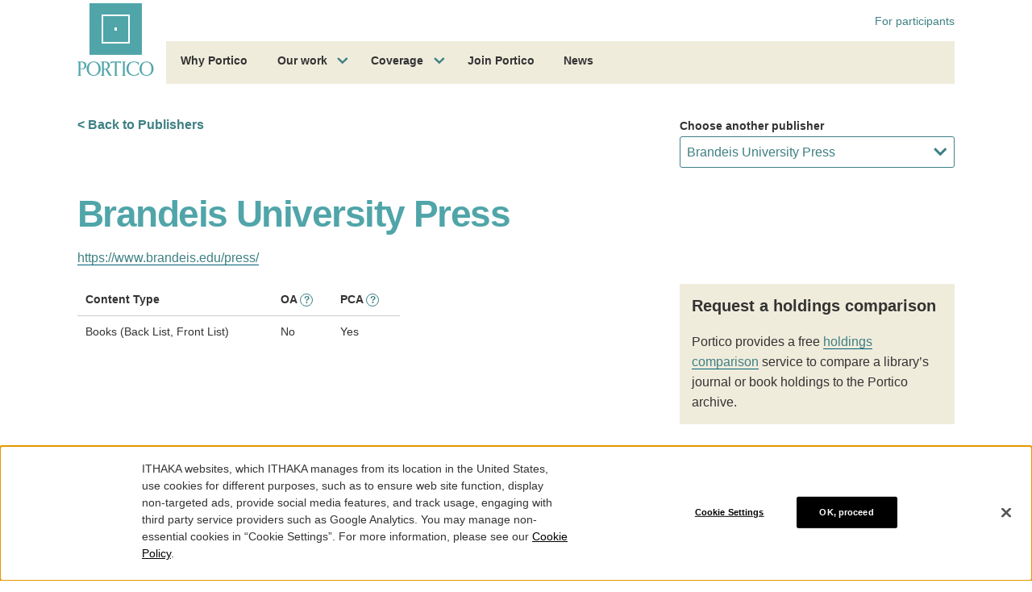

--- FILE ---
content_type: text/html; charset=UTF-8
request_url: https://www.portico.org/publishers/brandeisup/?sorting=desc&start_with=Z
body_size: 48398
content:
<!DOCTYPE html>
<html lang="en" class="no-js">
<head>
    <!-- Google Tag Manager -->
    <script>(function(w,d,s,l,i){w[l]=w[l]||[];w[l].push({'gtm.start':
            new Date().getTime(),event:'gtm.js'});var f=d.getElementsByTagName(s)[0],
            j=d.createElement(s),dl=l!='dataLayer'?'&l='+l:'';j.async=true;j.src=
            'https://www.googletagmanager.com/gtm.js?id='+i+dl;f.parentNode.insertBefore(j,f);
        })(window,document,'script','dataLayer','GTM-KBZBHQT');</script>
    <!-- End Google Tag Manager -->

    <meta charset="UTF-8" /><script type="text/javascript">(window.NREUM||(NREUM={})).init={privacy:{cookies_enabled:false},ajax:{deny_list:["bam.nr-data.net"]},feature_flags:["soft_nav"]};(window.NREUM||(NREUM={})).loader_config={licenseKey:"260845e8dd",applicationID:"94329910",browserID:"94330431"};;/*! For license information please see nr-loader-rum-1.307.0.min.js.LICENSE.txt */
(()=>{var e,t,r={163:(e,t,r)=>{"use strict";r.d(t,{j:()=>E});var n=r(384),i=r(1741);var a=r(2555);r(860).K7.genericEvents;const s="experimental.resources",o="register",c=e=>{if(!e||"string"!=typeof e)return!1;try{document.createDocumentFragment().querySelector(e)}catch{return!1}return!0};var d=r(2614),u=r(944),l=r(8122);const f="[data-nr-mask]",g=e=>(0,l.a)(e,(()=>{const e={feature_flags:[],experimental:{allow_registered_children:!1,resources:!1},mask_selector:"*",block_selector:"[data-nr-block]",mask_input_options:{color:!1,date:!1,"datetime-local":!1,email:!1,month:!1,number:!1,range:!1,search:!1,tel:!1,text:!1,time:!1,url:!1,week:!1,textarea:!1,select:!1,password:!0}};return{ajax:{deny_list:void 0,block_internal:!0,enabled:!0,autoStart:!0},api:{get allow_registered_children(){return e.feature_flags.includes(o)||e.experimental.allow_registered_children},set allow_registered_children(t){e.experimental.allow_registered_children=t},duplicate_registered_data:!1},browser_consent_mode:{enabled:!1},distributed_tracing:{enabled:void 0,exclude_newrelic_header:void 0,cors_use_newrelic_header:void 0,cors_use_tracecontext_headers:void 0,allowed_origins:void 0},get feature_flags(){return e.feature_flags},set feature_flags(t){e.feature_flags=t},generic_events:{enabled:!0,autoStart:!0},harvest:{interval:30},jserrors:{enabled:!0,autoStart:!0},logging:{enabled:!0,autoStart:!0},metrics:{enabled:!0,autoStart:!0},obfuscate:void 0,page_action:{enabled:!0},page_view_event:{enabled:!0,autoStart:!0},page_view_timing:{enabled:!0,autoStart:!0},performance:{capture_marks:!1,capture_measures:!1,capture_detail:!0,resources:{get enabled(){return e.feature_flags.includes(s)||e.experimental.resources},set enabled(t){e.experimental.resources=t},asset_types:[],first_party_domains:[],ignore_newrelic:!0}},privacy:{cookies_enabled:!0},proxy:{assets:void 0,beacon:void 0},session:{expiresMs:d.wk,inactiveMs:d.BB},session_replay:{autoStart:!0,enabled:!1,preload:!1,sampling_rate:10,error_sampling_rate:100,collect_fonts:!1,inline_images:!1,fix_stylesheets:!0,mask_all_inputs:!0,get mask_text_selector(){return e.mask_selector},set mask_text_selector(t){c(t)?e.mask_selector="".concat(t,",").concat(f):""===t||null===t?e.mask_selector=f:(0,u.R)(5,t)},get block_class(){return"nr-block"},get ignore_class(){return"nr-ignore"},get mask_text_class(){return"nr-mask"},get block_selector(){return e.block_selector},set block_selector(t){c(t)?e.block_selector+=",".concat(t):""!==t&&(0,u.R)(6,t)},get mask_input_options(){return e.mask_input_options},set mask_input_options(t){t&&"object"==typeof t?e.mask_input_options={...t,password:!0}:(0,u.R)(7,t)}},session_trace:{enabled:!0,autoStart:!0},soft_navigations:{enabled:!0,autoStart:!0},spa:{enabled:!0,autoStart:!0},ssl:void 0,user_actions:{enabled:!0,elementAttributes:["id","className","tagName","type"]}}})());var p=r(6154),m=r(9324);let h=0;const v={buildEnv:m.F3,distMethod:m.Xs,version:m.xv,originTime:p.WN},b={consented:!1},y={appMetadata:{},get consented(){return this.session?.state?.consent||b.consented},set consented(e){b.consented=e},customTransaction:void 0,denyList:void 0,disabled:!1,harvester:void 0,isolatedBacklog:!1,isRecording:!1,loaderType:void 0,maxBytes:3e4,obfuscator:void 0,onerror:void 0,ptid:void 0,releaseIds:{},session:void 0,timeKeeper:void 0,registeredEntities:[],jsAttributesMetadata:{bytes:0},get harvestCount(){return++h}},_=e=>{const t=(0,l.a)(e,y),r=Object.keys(v).reduce((e,t)=>(e[t]={value:v[t],writable:!1,configurable:!0,enumerable:!0},e),{});return Object.defineProperties(t,r)};var w=r(5701);const x=e=>{const t=e.startsWith("http");e+="/",r.p=t?e:"https://"+e};var R=r(7836),k=r(3241);const A={accountID:void 0,trustKey:void 0,agentID:void 0,licenseKey:void 0,applicationID:void 0,xpid:void 0},S=e=>(0,l.a)(e,A),T=new Set;function E(e,t={},r,s){let{init:o,info:c,loader_config:d,runtime:u={},exposed:l=!0}=t;if(!c){const e=(0,n.pV)();o=e.init,c=e.info,d=e.loader_config}e.init=g(o||{}),e.loader_config=S(d||{}),c.jsAttributes??={},p.bv&&(c.jsAttributes.isWorker=!0),e.info=(0,a.D)(c);const f=e.init,m=[c.beacon,c.errorBeacon];T.has(e.agentIdentifier)||(f.proxy.assets&&(x(f.proxy.assets),m.push(f.proxy.assets)),f.proxy.beacon&&m.push(f.proxy.beacon),e.beacons=[...m],function(e){const t=(0,n.pV)();Object.getOwnPropertyNames(i.W.prototype).forEach(r=>{const n=i.W.prototype[r];if("function"!=typeof n||"constructor"===n)return;let a=t[r];e[r]&&!1!==e.exposed&&"micro-agent"!==e.runtime?.loaderType&&(t[r]=(...t)=>{const n=e[r](...t);return a?a(...t):n})})}(e),(0,n.US)("activatedFeatures",w.B)),u.denyList=[...f.ajax.deny_list||[],...f.ajax.block_internal?m:[]],u.ptid=e.agentIdentifier,u.loaderType=r,e.runtime=_(u),T.has(e.agentIdentifier)||(e.ee=R.ee.get(e.agentIdentifier),e.exposed=l,(0,k.W)({agentIdentifier:e.agentIdentifier,drained:!!w.B?.[e.agentIdentifier],type:"lifecycle",name:"initialize",feature:void 0,data:e.config})),T.add(e.agentIdentifier)}},384:(e,t,r)=>{"use strict";r.d(t,{NT:()=>s,US:()=>u,Zm:()=>o,bQ:()=>d,dV:()=>c,pV:()=>l});var n=r(6154),i=r(1863),a=r(1910);const s={beacon:"bam.nr-data.net",errorBeacon:"bam.nr-data.net"};function o(){return n.gm.NREUM||(n.gm.NREUM={}),void 0===n.gm.newrelic&&(n.gm.newrelic=n.gm.NREUM),n.gm.NREUM}function c(){let e=o();return e.o||(e.o={ST:n.gm.setTimeout,SI:n.gm.setImmediate||n.gm.setInterval,CT:n.gm.clearTimeout,XHR:n.gm.XMLHttpRequest,REQ:n.gm.Request,EV:n.gm.Event,PR:n.gm.Promise,MO:n.gm.MutationObserver,FETCH:n.gm.fetch,WS:n.gm.WebSocket},(0,a.i)(...Object.values(e.o))),e}function d(e,t){let r=o();r.initializedAgents??={},t.initializedAt={ms:(0,i.t)(),date:new Date},r.initializedAgents[e]=t}function u(e,t){o()[e]=t}function l(){return function(){let e=o();const t=e.info||{};e.info={beacon:s.beacon,errorBeacon:s.errorBeacon,...t}}(),function(){let e=o();const t=e.init||{};e.init={...t}}(),c(),function(){let e=o();const t=e.loader_config||{};e.loader_config={...t}}(),o()}},782:(e,t,r)=>{"use strict";r.d(t,{T:()=>n});const n=r(860).K7.pageViewTiming},860:(e,t,r)=>{"use strict";r.d(t,{$J:()=>u,K7:()=>c,P3:()=>d,XX:()=>i,Yy:()=>o,df:()=>a,qY:()=>n,v4:()=>s});const n="events",i="jserrors",a="browser/blobs",s="rum",o="browser/logs",c={ajax:"ajax",genericEvents:"generic_events",jserrors:i,logging:"logging",metrics:"metrics",pageAction:"page_action",pageViewEvent:"page_view_event",pageViewTiming:"page_view_timing",sessionReplay:"session_replay",sessionTrace:"session_trace",softNav:"soft_navigations",spa:"spa"},d={[c.pageViewEvent]:1,[c.pageViewTiming]:2,[c.metrics]:3,[c.jserrors]:4,[c.spa]:5,[c.ajax]:6,[c.sessionTrace]:7,[c.softNav]:8,[c.sessionReplay]:9,[c.logging]:10,[c.genericEvents]:11},u={[c.pageViewEvent]:s,[c.pageViewTiming]:n,[c.ajax]:n,[c.spa]:n,[c.softNav]:n,[c.metrics]:i,[c.jserrors]:i,[c.sessionTrace]:a,[c.sessionReplay]:a,[c.logging]:o,[c.genericEvents]:"ins"}},944:(e,t,r)=>{"use strict";r.d(t,{R:()=>i});var n=r(3241);function i(e,t){"function"==typeof console.debug&&(console.debug("New Relic Warning: https://github.com/newrelic/newrelic-browser-agent/blob/main/docs/warning-codes.md#".concat(e),t),(0,n.W)({agentIdentifier:null,drained:null,type:"data",name:"warn",feature:"warn",data:{code:e,secondary:t}}))}},1687:(e,t,r)=>{"use strict";r.d(t,{Ak:()=>d,Ze:()=>f,x3:()=>u});var n=r(3241),i=r(7836),a=r(3606),s=r(860),o=r(2646);const c={};function d(e,t){const r={staged:!1,priority:s.P3[t]||0};l(e),c[e].get(t)||c[e].set(t,r)}function u(e,t){e&&c[e]&&(c[e].get(t)&&c[e].delete(t),p(e,t,!1),c[e].size&&g(e))}function l(e){if(!e)throw new Error("agentIdentifier required");c[e]||(c[e]=new Map)}function f(e="",t="feature",r=!1){if(l(e),!e||!c[e].get(t)||r)return p(e,t);c[e].get(t).staged=!0,g(e)}function g(e){const t=Array.from(c[e]);t.every(([e,t])=>t.staged)&&(t.sort((e,t)=>e[1].priority-t[1].priority),t.forEach(([t])=>{c[e].delete(t),p(e,t)}))}function p(e,t,r=!0){const s=e?i.ee.get(e):i.ee,c=a.i.handlers;if(!s.aborted&&s.backlog&&c){if((0,n.W)({agentIdentifier:e,type:"lifecycle",name:"drain",feature:t}),r){const e=s.backlog[t],r=c[t];if(r){for(let t=0;e&&t<e.length;++t)m(e[t],r);Object.entries(r).forEach(([e,t])=>{Object.values(t||{}).forEach(t=>{t[0]?.on&&t[0]?.context()instanceof o.y&&t[0].on(e,t[1])})})}}s.isolatedBacklog||delete c[t],s.backlog[t]=null,s.emit("drain-"+t,[])}}function m(e,t){var r=e[1];Object.values(t[r]||{}).forEach(t=>{var r=e[0];if(t[0]===r){var n=t[1],i=e[3],a=e[2];n.apply(i,a)}})}},1738:(e,t,r)=>{"use strict";r.d(t,{U:()=>g,Y:()=>f});var n=r(3241),i=r(9908),a=r(1863),s=r(944),o=r(5701),c=r(3969),d=r(8362),u=r(860),l=r(4261);function f(e,t,r,a){const f=a||r;!f||f[e]&&f[e]!==d.d.prototype[e]||(f[e]=function(){(0,i.p)(c.xV,["API/"+e+"/called"],void 0,u.K7.metrics,r.ee),(0,n.W)({agentIdentifier:r.agentIdentifier,drained:!!o.B?.[r.agentIdentifier],type:"data",name:"api",feature:l.Pl+e,data:{}});try{return t.apply(this,arguments)}catch(e){(0,s.R)(23,e)}})}function g(e,t,r,n,s){const o=e.info;null===r?delete o.jsAttributes[t]:o.jsAttributes[t]=r,(s||null===r)&&(0,i.p)(l.Pl+n,[(0,a.t)(),t,r],void 0,"session",e.ee)}},1741:(e,t,r)=>{"use strict";r.d(t,{W:()=>a});var n=r(944),i=r(4261);class a{#e(e,...t){if(this[e]!==a.prototype[e])return this[e](...t);(0,n.R)(35,e)}addPageAction(e,t){return this.#e(i.hG,e,t)}register(e){return this.#e(i.eY,e)}recordCustomEvent(e,t){return this.#e(i.fF,e,t)}setPageViewName(e,t){return this.#e(i.Fw,e,t)}setCustomAttribute(e,t,r){return this.#e(i.cD,e,t,r)}noticeError(e,t){return this.#e(i.o5,e,t)}setUserId(e,t=!1){return this.#e(i.Dl,e,t)}setApplicationVersion(e){return this.#e(i.nb,e)}setErrorHandler(e){return this.#e(i.bt,e)}addRelease(e,t){return this.#e(i.k6,e,t)}log(e,t){return this.#e(i.$9,e,t)}start(){return this.#e(i.d3)}finished(e){return this.#e(i.BL,e)}recordReplay(){return this.#e(i.CH)}pauseReplay(){return this.#e(i.Tb)}addToTrace(e){return this.#e(i.U2,e)}setCurrentRouteName(e){return this.#e(i.PA,e)}interaction(e){return this.#e(i.dT,e)}wrapLogger(e,t,r){return this.#e(i.Wb,e,t,r)}measure(e,t){return this.#e(i.V1,e,t)}consent(e){return this.#e(i.Pv,e)}}},1863:(e,t,r)=>{"use strict";function n(){return Math.floor(performance.now())}r.d(t,{t:()=>n})},1910:(e,t,r)=>{"use strict";r.d(t,{i:()=>a});var n=r(944);const i=new Map;function a(...e){return e.every(e=>{if(i.has(e))return i.get(e);const t="function"==typeof e?e.toString():"",r=t.includes("[native code]"),a=t.includes("nrWrapper");return r||a||(0,n.R)(64,e?.name||t),i.set(e,r),r})}},2555:(e,t,r)=>{"use strict";r.d(t,{D:()=>o,f:()=>s});var n=r(384),i=r(8122);const a={beacon:n.NT.beacon,errorBeacon:n.NT.errorBeacon,licenseKey:void 0,applicationID:void 0,sa:void 0,queueTime:void 0,applicationTime:void 0,ttGuid:void 0,user:void 0,account:void 0,product:void 0,extra:void 0,jsAttributes:{},userAttributes:void 0,atts:void 0,transactionName:void 0,tNamePlain:void 0};function s(e){try{return!!e.licenseKey&&!!e.errorBeacon&&!!e.applicationID}catch(e){return!1}}const o=e=>(0,i.a)(e,a)},2614:(e,t,r)=>{"use strict";r.d(t,{BB:()=>s,H3:()=>n,g:()=>d,iL:()=>c,tS:()=>o,uh:()=>i,wk:()=>a});const n="NRBA",i="SESSION",a=144e5,s=18e5,o={STARTED:"session-started",PAUSE:"session-pause",RESET:"session-reset",RESUME:"session-resume",UPDATE:"session-update"},c={SAME_TAB:"same-tab",CROSS_TAB:"cross-tab"},d={OFF:0,FULL:1,ERROR:2}},2646:(e,t,r)=>{"use strict";r.d(t,{y:()=>n});class n{constructor(e){this.contextId=e}}},2843:(e,t,r)=>{"use strict";r.d(t,{G:()=>a,u:()=>i});var n=r(3878);function i(e,t=!1,r,i){(0,n.DD)("visibilitychange",function(){if(t)return void("hidden"===document.visibilityState&&e());e(document.visibilityState)},r,i)}function a(e,t,r){(0,n.sp)("pagehide",e,t,r)}},3241:(e,t,r)=>{"use strict";r.d(t,{W:()=>a});var n=r(6154);const i="newrelic";function a(e={}){try{n.gm.dispatchEvent(new CustomEvent(i,{detail:e}))}catch(e){}}},3606:(e,t,r)=>{"use strict";r.d(t,{i:()=>a});var n=r(9908);a.on=s;var i=a.handlers={};function a(e,t,r,a){s(a||n.d,i,e,t,r)}function s(e,t,r,i,a){a||(a="feature"),e||(e=n.d);var s=t[a]=t[a]||{};(s[r]=s[r]||[]).push([e,i])}},3878:(e,t,r)=>{"use strict";function n(e,t){return{capture:e,passive:!1,signal:t}}function i(e,t,r=!1,i){window.addEventListener(e,t,n(r,i))}function a(e,t,r=!1,i){document.addEventListener(e,t,n(r,i))}r.d(t,{DD:()=>a,jT:()=>n,sp:()=>i})},3969:(e,t,r)=>{"use strict";r.d(t,{TZ:()=>n,XG:()=>o,rs:()=>i,xV:()=>s,z_:()=>a});const n=r(860).K7.metrics,i="sm",a="cm",s="storeSupportabilityMetrics",o="storeEventMetrics"},4234:(e,t,r)=>{"use strict";r.d(t,{W:()=>a});var n=r(7836),i=r(1687);class a{constructor(e,t){this.agentIdentifier=e,this.ee=n.ee.get(e),this.featureName=t,this.blocked=!1}deregisterDrain(){(0,i.x3)(this.agentIdentifier,this.featureName)}}},4261:(e,t,r)=>{"use strict";r.d(t,{$9:()=>d,BL:()=>o,CH:()=>g,Dl:()=>_,Fw:()=>y,PA:()=>h,Pl:()=>n,Pv:()=>k,Tb:()=>l,U2:()=>a,V1:()=>R,Wb:()=>x,bt:()=>b,cD:()=>v,d3:()=>w,dT:()=>c,eY:()=>p,fF:()=>f,hG:()=>i,k6:()=>s,nb:()=>m,o5:()=>u});const n="api-",i="addPageAction",a="addToTrace",s="addRelease",o="finished",c="interaction",d="log",u="noticeError",l="pauseReplay",f="recordCustomEvent",g="recordReplay",p="register",m="setApplicationVersion",h="setCurrentRouteName",v="setCustomAttribute",b="setErrorHandler",y="setPageViewName",_="setUserId",w="start",x="wrapLogger",R="measure",k="consent"},5289:(e,t,r)=>{"use strict";r.d(t,{GG:()=>s,Qr:()=>c,sB:()=>o});var n=r(3878),i=r(6389);function a(){return"undefined"==typeof document||"complete"===document.readyState}function s(e,t){if(a())return e();const r=(0,i.J)(e),s=setInterval(()=>{a()&&(clearInterval(s),r())},500);(0,n.sp)("load",r,t)}function o(e){if(a())return e();(0,n.DD)("DOMContentLoaded",e)}function c(e){if(a())return e();(0,n.sp)("popstate",e)}},5607:(e,t,r)=>{"use strict";r.d(t,{W:()=>n});const n=(0,r(9566).bz)()},5701:(e,t,r)=>{"use strict";r.d(t,{B:()=>a,t:()=>s});var n=r(3241);const i=new Set,a={};function s(e,t){const r=t.agentIdentifier;a[r]??={},e&&"object"==typeof e&&(i.has(r)||(t.ee.emit("rumresp",[e]),a[r]=e,i.add(r),(0,n.W)({agentIdentifier:r,loaded:!0,drained:!0,type:"lifecycle",name:"load",feature:void 0,data:e})))}},6154:(e,t,r)=>{"use strict";r.d(t,{OF:()=>c,RI:()=>i,WN:()=>u,bv:()=>a,eN:()=>l,gm:()=>s,mw:()=>o,sb:()=>d});var n=r(1863);const i="undefined"!=typeof window&&!!window.document,a="undefined"!=typeof WorkerGlobalScope&&("undefined"!=typeof self&&self instanceof WorkerGlobalScope&&self.navigator instanceof WorkerNavigator||"undefined"!=typeof globalThis&&globalThis instanceof WorkerGlobalScope&&globalThis.navigator instanceof WorkerNavigator),s=i?window:"undefined"!=typeof WorkerGlobalScope&&("undefined"!=typeof self&&self instanceof WorkerGlobalScope&&self||"undefined"!=typeof globalThis&&globalThis instanceof WorkerGlobalScope&&globalThis),o=Boolean("hidden"===s?.document?.visibilityState),c=/iPad|iPhone|iPod/.test(s.navigator?.userAgent),d=c&&"undefined"==typeof SharedWorker,u=((()=>{const e=s.navigator?.userAgent?.match(/Firefox[/\s](\d+\.\d+)/);Array.isArray(e)&&e.length>=2&&e[1]})(),Date.now()-(0,n.t)()),l=()=>"undefined"!=typeof PerformanceNavigationTiming&&s?.performance?.getEntriesByType("navigation")?.[0]?.responseStart},6389:(e,t,r)=>{"use strict";function n(e,t=500,r={}){const n=r?.leading||!1;let i;return(...r)=>{n&&void 0===i&&(e.apply(this,r),i=setTimeout(()=>{i=clearTimeout(i)},t)),n||(clearTimeout(i),i=setTimeout(()=>{e.apply(this,r)},t))}}function i(e){let t=!1;return(...r)=>{t||(t=!0,e.apply(this,r))}}r.d(t,{J:()=>i,s:()=>n})},6630:(e,t,r)=>{"use strict";r.d(t,{T:()=>n});const n=r(860).K7.pageViewEvent},7699:(e,t,r)=>{"use strict";r.d(t,{It:()=>a,KC:()=>o,No:()=>i,qh:()=>s});var n=r(860);const i=16e3,a=1e6,s="SESSION_ERROR",o={[n.K7.logging]:!0,[n.K7.genericEvents]:!1,[n.K7.jserrors]:!1,[n.K7.ajax]:!1}},7836:(e,t,r)=>{"use strict";r.d(t,{P:()=>o,ee:()=>c});var n=r(384),i=r(8990),a=r(2646),s=r(5607);const o="nr@context:".concat(s.W),c=function e(t,r){var n={},s={},u={},l=!1;try{l=16===r.length&&d.initializedAgents?.[r]?.runtime.isolatedBacklog}catch(e){}var f={on:p,addEventListener:p,removeEventListener:function(e,t){var r=n[e];if(!r)return;for(var i=0;i<r.length;i++)r[i]===t&&r.splice(i,1)},emit:function(e,r,n,i,a){!1!==a&&(a=!0);if(c.aborted&&!i)return;t&&a&&t.emit(e,r,n);var o=g(n);m(e).forEach(e=>{e.apply(o,r)});var d=v()[s[e]];d&&d.push([f,e,r,o]);return o},get:h,listeners:m,context:g,buffer:function(e,t){const r=v();if(t=t||"feature",f.aborted)return;Object.entries(e||{}).forEach(([e,n])=>{s[n]=t,t in r||(r[t]=[])})},abort:function(){f._aborted=!0,Object.keys(f.backlog).forEach(e=>{delete f.backlog[e]})},isBuffering:function(e){return!!v()[s[e]]},debugId:r,backlog:l?{}:t&&"object"==typeof t.backlog?t.backlog:{},isolatedBacklog:l};return Object.defineProperty(f,"aborted",{get:()=>{let e=f._aborted||!1;return e||(t&&(e=t.aborted),e)}}),f;function g(e){return e&&e instanceof a.y?e:e?(0,i.I)(e,o,()=>new a.y(o)):new a.y(o)}function p(e,t){n[e]=m(e).concat(t)}function m(e){return n[e]||[]}function h(t){return u[t]=u[t]||e(f,t)}function v(){return f.backlog}}(void 0,"globalEE"),d=(0,n.Zm)();d.ee||(d.ee=c)},8122:(e,t,r)=>{"use strict";r.d(t,{a:()=>i});var n=r(944);function i(e,t){try{if(!e||"object"!=typeof e)return(0,n.R)(3);if(!t||"object"!=typeof t)return(0,n.R)(4);const r=Object.create(Object.getPrototypeOf(t),Object.getOwnPropertyDescriptors(t)),a=0===Object.keys(r).length?e:r;for(let s in a)if(void 0!==e[s])try{if(null===e[s]){r[s]=null;continue}Array.isArray(e[s])&&Array.isArray(t[s])?r[s]=Array.from(new Set([...e[s],...t[s]])):"object"==typeof e[s]&&"object"==typeof t[s]?r[s]=i(e[s],t[s]):r[s]=e[s]}catch(e){r[s]||(0,n.R)(1,e)}return r}catch(e){(0,n.R)(2,e)}}},8362:(e,t,r)=>{"use strict";r.d(t,{d:()=>a});var n=r(9566),i=r(1741);class a extends i.W{agentIdentifier=(0,n.LA)(16)}},8374:(e,t,r)=>{r.nc=(()=>{try{return document?.currentScript?.nonce}catch(e){}return""})()},8990:(e,t,r)=>{"use strict";r.d(t,{I:()=>i});var n=Object.prototype.hasOwnProperty;function i(e,t,r){if(n.call(e,t))return e[t];var i=r();if(Object.defineProperty&&Object.keys)try{return Object.defineProperty(e,t,{value:i,writable:!0,enumerable:!1}),i}catch(e){}return e[t]=i,i}},9324:(e,t,r)=>{"use strict";r.d(t,{F3:()=>i,Xs:()=>a,xv:()=>n});const n="1.307.0",i="PROD",a="CDN"},9566:(e,t,r)=>{"use strict";r.d(t,{LA:()=>o,bz:()=>s});var n=r(6154);const i="xxxxxxxx-xxxx-4xxx-yxxx-xxxxxxxxxxxx";function a(e,t){return e?15&e[t]:16*Math.random()|0}function s(){const e=n.gm?.crypto||n.gm?.msCrypto;let t,r=0;return e&&e.getRandomValues&&(t=e.getRandomValues(new Uint8Array(30))),i.split("").map(e=>"x"===e?a(t,r++).toString(16):"y"===e?(3&a()|8).toString(16):e).join("")}function o(e){const t=n.gm?.crypto||n.gm?.msCrypto;let r,i=0;t&&t.getRandomValues&&(r=t.getRandomValues(new Uint8Array(e)));const s=[];for(var o=0;o<e;o++)s.push(a(r,i++).toString(16));return s.join("")}},9908:(e,t,r)=>{"use strict";r.d(t,{d:()=>n,p:()=>i});var n=r(7836).ee.get("handle");function i(e,t,r,i,a){a?(a.buffer([e],i),a.emit(e,t,r)):(n.buffer([e],i),n.emit(e,t,r))}}},n={};function i(e){var t=n[e];if(void 0!==t)return t.exports;var a=n[e]={exports:{}};return r[e](a,a.exports,i),a.exports}i.m=r,i.d=(e,t)=>{for(var r in t)i.o(t,r)&&!i.o(e,r)&&Object.defineProperty(e,r,{enumerable:!0,get:t[r]})},i.f={},i.e=e=>Promise.all(Object.keys(i.f).reduce((t,r)=>(i.f[r](e,t),t),[])),i.u=e=>"nr-rum-1.307.0.min.js",i.o=(e,t)=>Object.prototype.hasOwnProperty.call(e,t),e={},t="NRBA-1.307.0.PROD:",i.l=(r,n,a,s)=>{if(e[r])e[r].push(n);else{var o,c;if(void 0!==a)for(var d=document.getElementsByTagName("script"),u=0;u<d.length;u++){var l=d[u];if(l.getAttribute("src")==r||l.getAttribute("data-webpack")==t+a){o=l;break}}if(!o){c=!0;var f={296:"sha512-3EXXyZqgAupfCzApe8jx8MLgGn3TbzhyI1Jve2HiIeHZU3eYpQT4hF0fMRkBBDdQT8+b9YmzmeYUZ4Q/8KBSNg=="};(o=document.createElement("script")).charset="utf-8",i.nc&&o.setAttribute("nonce",i.nc),o.setAttribute("data-webpack",t+a),o.src=r,0!==o.src.indexOf(window.location.origin+"/")&&(o.crossOrigin="anonymous"),f[s]&&(o.integrity=f[s])}e[r]=[n];var g=(t,n)=>{o.onerror=o.onload=null,clearTimeout(p);var i=e[r];if(delete e[r],o.parentNode&&o.parentNode.removeChild(o),i&&i.forEach(e=>e(n)),t)return t(n)},p=setTimeout(g.bind(null,void 0,{type:"timeout",target:o}),12e4);o.onerror=g.bind(null,o.onerror),o.onload=g.bind(null,o.onload),c&&document.head.appendChild(o)}},i.r=e=>{"undefined"!=typeof Symbol&&Symbol.toStringTag&&Object.defineProperty(e,Symbol.toStringTag,{value:"Module"}),Object.defineProperty(e,"__esModule",{value:!0})},i.p="https://js-agent.newrelic.com/",(()=>{var e={374:0,840:0};i.f.j=(t,r)=>{var n=i.o(e,t)?e[t]:void 0;if(0!==n)if(n)r.push(n[2]);else{var a=new Promise((r,i)=>n=e[t]=[r,i]);r.push(n[2]=a);var s=i.p+i.u(t),o=new Error;i.l(s,r=>{if(i.o(e,t)&&(0!==(n=e[t])&&(e[t]=void 0),n)){var a=r&&("load"===r.type?"missing":r.type),s=r&&r.target&&r.target.src;o.message="Loading chunk "+t+" failed: ("+a+": "+s+")",o.name="ChunkLoadError",o.type=a,o.request=s,n[1](o)}},"chunk-"+t,t)}};var t=(t,r)=>{var n,a,[s,o,c]=r,d=0;if(s.some(t=>0!==e[t])){for(n in o)i.o(o,n)&&(i.m[n]=o[n]);if(c)c(i)}for(t&&t(r);d<s.length;d++)a=s[d],i.o(e,a)&&e[a]&&e[a][0](),e[a]=0},r=self["webpackChunk:NRBA-1.307.0.PROD"]=self["webpackChunk:NRBA-1.307.0.PROD"]||[];r.forEach(t.bind(null,0)),r.push=t.bind(null,r.push.bind(r))})(),(()=>{"use strict";i(8374);var e=i(8362),t=i(860);const r=Object.values(t.K7);var n=i(163);var a=i(9908),s=i(1863),o=i(4261),c=i(1738);var d=i(1687),u=i(4234),l=i(5289),f=i(6154),g=i(944),p=i(384);const m=e=>f.RI&&!0===e?.privacy.cookies_enabled;function h(e){return!!(0,p.dV)().o.MO&&m(e)&&!0===e?.session_trace.enabled}var v=i(6389),b=i(7699);class y extends u.W{constructor(e,t){super(e.agentIdentifier,t),this.agentRef=e,this.abortHandler=void 0,this.featAggregate=void 0,this.loadedSuccessfully=void 0,this.onAggregateImported=new Promise(e=>{this.loadedSuccessfully=e}),this.deferred=Promise.resolve(),!1===e.init[this.featureName].autoStart?this.deferred=new Promise((t,r)=>{this.ee.on("manual-start-all",(0,v.J)(()=>{(0,d.Ak)(e.agentIdentifier,this.featureName),t()}))}):(0,d.Ak)(e.agentIdentifier,t)}importAggregator(e,t,r={}){if(this.featAggregate)return;const n=async()=>{let n;await this.deferred;try{if(m(e.init)){const{setupAgentSession:t}=await i.e(296).then(i.bind(i,3305));n=t(e)}}catch(e){(0,g.R)(20,e),this.ee.emit("internal-error",[e]),(0,a.p)(b.qh,[e],void 0,this.featureName,this.ee)}try{if(!this.#t(this.featureName,n,e.init))return(0,d.Ze)(this.agentIdentifier,this.featureName),void this.loadedSuccessfully(!1);const{Aggregate:i}=await t();this.featAggregate=new i(e,r),e.runtime.harvester.initializedAggregates.push(this.featAggregate),this.loadedSuccessfully(!0)}catch(e){(0,g.R)(34,e),this.abortHandler?.(),(0,d.Ze)(this.agentIdentifier,this.featureName,!0),this.loadedSuccessfully(!1),this.ee&&this.ee.abort()}};f.RI?(0,l.GG)(()=>n(),!0):n()}#t(e,r,n){if(this.blocked)return!1;switch(e){case t.K7.sessionReplay:return h(n)&&!!r;case t.K7.sessionTrace:return!!r;default:return!0}}}var _=i(6630),w=i(2614),x=i(3241);class R extends y{static featureName=_.T;constructor(e){var t;super(e,_.T),this.setupInspectionEvents(e.agentIdentifier),t=e,(0,c.Y)(o.Fw,function(e,r){"string"==typeof e&&("/"!==e.charAt(0)&&(e="/"+e),t.runtime.customTransaction=(r||"http://custom.transaction")+e,(0,a.p)(o.Pl+o.Fw,[(0,s.t)()],void 0,void 0,t.ee))},t),this.importAggregator(e,()=>i.e(296).then(i.bind(i,3943)))}setupInspectionEvents(e){const t=(t,r)=>{t&&(0,x.W)({agentIdentifier:e,timeStamp:t.timeStamp,loaded:"complete"===t.target.readyState,type:"window",name:r,data:t.target.location+""})};(0,l.sB)(e=>{t(e,"DOMContentLoaded")}),(0,l.GG)(e=>{t(e,"load")}),(0,l.Qr)(e=>{t(e,"navigate")}),this.ee.on(w.tS.UPDATE,(t,r)=>{(0,x.W)({agentIdentifier:e,type:"lifecycle",name:"session",data:r})})}}class k extends e.d{constructor(e){var t;(super(),f.gm)?(this.features={},(0,p.bQ)(this.agentIdentifier,this),this.desiredFeatures=new Set(e.features||[]),this.desiredFeatures.add(R),(0,n.j)(this,e,e.loaderType||"agent"),t=this,(0,c.Y)(o.cD,function(e,r,n=!1){if("string"==typeof e){if(["string","number","boolean"].includes(typeof r)||null===r)return(0,c.U)(t,e,r,o.cD,n);(0,g.R)(40,typeof r)}else(0,g.R)(39,typeof e)},t),function(e){(0,c.Y)(o.Dl,function(t,r=!1){if("string"!=typeof t&&null!==t)return void(0,g.R)(41,typeof t);const n=e.info.jsAttributes["enduser.id"];r&&null!=n&&n!==t?(0,a.p)(o.Pl+"setUserIdAndResetSession",[t],void 0,"session",e.ee):(0,c.U)(e,"enduser.id",t,o.Dl,!0)},e)}(this),function(e){(0,c.Y)(o.nb,function(t){if("string"==typeof t||null===t)return(0,c.U)(e,"application.version",t,o.nb,!1);(0,g.R)(42,typeof t)},e)}(this),function(e){(0,c.Y)(o.d3,function(){e.ee.emit("manual-start-all")},e)}(this),function(e){(0,c.Y)(o.Pv,function(t=!0){if("boolean"==typeof t){if((0,a.p)(o.Pl+o.Pv,[t],void 0,"session",e.ee),e.runtime.consented=t,t){const t=e.features.page_view_event;t.onAggregateImported.then(e=>{const r=t.featAggregate;e&&!r.sentRum&&r.sendRum()})}}else(0,g.R)(65,typeof t)},e)}(this),this.run()):(0,g.R)(21)}get config(){return{info:this.info,init:this.init,loader_config:this.loader_config,runtime:this.runtime}}get api(){return this}run(){try{const e=function(e){const t={};return r.forEach(r=>{t[r]=!!e[r]?.enabled}),t}(this.init),n=[...this.desiredFeatures];n.sort((e,r)=>t.P3[e.featureName]-t.P3[r.featureName]),n.forEach(r=>{if(!e[r.featureName]&&r.featureName!==t.K7.pageViewEvent)return;if(r.featureName===t.K7.spa)return void(0,g.R)(67);const n=function(e){switch(e){case t.K7.ajax:return[t.K7.jserrors];case t.K7.sessionTrace:return[t.K7.ajax,t.K7.pageViewEvent];case t.K7.sessionReplay:return[t.K7.sessionTrace];case t.K7.pageViewTiming:return[t.K7.pageViewEvent];default:return[]}}(r.featureName).filter(e=>!(e in this.features));n.length>0&&(0,g.R)(36,{targetFeature:r.featureName,missingDependencies:n}),this.features[r.featureName]=new r(this)})}catch(e){(0,g.R)(22,e);for(const e in this.features)this.features[e].abortHandler?.();const t=(0,p.Zm)();delete t.initializedAgents[this.agentIdentifier]?.features,delete this.sharedAggregator;return t.ee.get(this.agentIdentifier).abort(),!1}}}var A=i(2843),S=i(782);class T extends y{static featureName=S.T;constructor(e){super(e,S.T),f.RI&&((0,A.u)(()=>(0,a.p)("docHidden",[(0,s.t)()],void 0,S.T,this.ee),!0),(0,A.G)(()=>(0,a.p)("winPagehide",[(0,s.t)()],void 0,S.T,this.ee)),this.importAggregator(e,()=>i.e(296).then(i.bind(i,2117))))}}var E=i(3969);class I extends y{static featureName=E.TZ;constructor(e){super(e,E.TZ),f.RI&&document.addEventListener("securitypolicyviolation",e=>{(0,a.p)(E.xV,["Generic/CSPViolation/Detected"],void 0,this.featureName,this.ee)}),this.importAggregator(e,()=>i.e(296).then(i.bind(i,9623)))}}new k({features:[R,T,I],loaderType:"lite"})})()})();</script>
    <meta name="format-detection" content="telephone=no">
    <meta name="viewport" content="width=device-width, initial-scale=1, shrink-to-fit=no"/>
            <meta name='robots' content='index, follow, max-image-preview:large, max-snippet:-1, max-video-preview:-1' />
	<style>img:is([sizes="auto" i], [sizes^="auto," i]) { contain-intrinsic-size: 3000px 1500px }</style>
			<!-- Custom Data Layer for Google Tag Manager -->
		<script id="dataLayerUpdate">
			var dataLayer = window.dataLayer = window.dataLayer || [];
			dataLayer.push({
    "pageTitle": "Brandeis University Press - Portico",
    "loggedIn": "no"
});
		</script>
		<!-- End Custom Data Layer for Google Tag Manager -->
	
	<!-- This site is optimized with the Yoast SEO plugin v26.0 - https://yoast.com/wordpress/plugins/seo/ -->
	<title>Brandeis University Press - Portico</title>
	<link rel="canonical" href="http://www.portico.org/publishers/brandeisup/" />
	<meta property="og:locale" content="en_US" />
	<meta property="og:type" content="article" />
	<meta property="og:title" content="Brandeis University Press - Portico" />
	<meta property="og:url" content="http://www.portico.org/publishers/brandeisup/" />
	<meta property="og:site_name" content="Portico" />
	<meta property="article:modified_time" content="2026-01-13T23:37:46+00:00" />
	<meta property="og:image" content="https://www.portico.org/wp-content/uploads/2021/03/portico_logo_1200x630px.png" />
	<meta property="og:image:width" content="1200" />
	<meta property="og:image:height" content="630" />
	<meta property="og:image:type" content="image/png" />
	<meta name="twitter:card" content="summary_large_image" />
	<meta name="twitter:site" content="@Portico_Digital" />
	<script type="application/ld+json" class="yoast-schema-graph">{"@context":"https://schema.org","@graph":[{"@type":"WebPage","@id":"http://www.portico.org/publishers/brandeisup/","url":"http://www.portico.org/publishers/brandeisup/","name":"Brandeis University Press - Portico","isPartOf":{"@id":"https://www.portico.org/#website"},"datePublished":"2020-03-13T19:35:46+00:00","dateModified":"2026-01-13T23:37:46+00:00","breadcrumb":{"@id":"http://www.portico.org/publishers/brandeisup/#breadcrumb"},"inLanguage":"en-US","potentialAction":[{"@type":"ReadAction","target":["http://www.portico.org/publishers/brandeisup/"]}]},{"@type":"BreadcrumbList","@id":"http://www.portico.org/publishers/brandeisup/#breadcrumb","itemListElement":[{"@type":"ListItem","position":1,"name":"Home","item":"https://www.portico.org/"},{"@type":"ListItem","position":2,"name":"Publishers","item":"https://www.portico.org/publishers/"},{"@type":"ListItem","position":3,"name":"Brandeis University Press"}]},{"@type":"WebSite","@id":"https://www.portico.org/#website","url":"https://www.portico.org/","name":"Portico","description":"","potentialAction":[{"@type":"SearchAction","target":{"@type":"EntryPoint","urlTemplate":"https://www.portico.org/?s={search_term_string}"},"query-input":{"@type":"PropertyValueSpecification","valueRequired":true,"valueName":"search_term_string"}}],"inLanguage":"en-US"}]}</script>
	<!-- / Yoast SEO plugin. -->


<link rel='dns-prefetch' href='//cdnjs.cloudflare.com' />
<script type="text/javascript">
/* <![CDATA[ */
window._wpemojiSettings = {"baseUrl":"https:\/\/s.w.org\/images\/core\/emoji\/16.0.1\/72x72\/","ext":".png","svgUrl":"https:\/\/s.w.org\/images\/core\/emoji\/16.0.1\/svg\/","svgExt":".svg","source":{"concatemoji":"https:\/\/www.portico.org\/wp-includes\/js\/wp-emoji-release.min.js?ver=6.8.3"}};
/*! This file is auto-generated */
!function(s,n){var o,i,e;function c(e){try{var t={supportTests:e,timestamp:(new Date).valueOf()};sessionStorage.setItem(o,JSON.stringify(t))}catch(e){}}function p(e,t,n){e.clearRect(0,0,e.canvas.width,e.canvas.height),e.fillText(t,0,0);var t=new Uint32Array(e.getImageData(0,0,e.canvas.width,e.canvas.height).data),a=(e.clearRect(0,0,e.canvas.width,e.canvas.height),e.fillText(n,0,0),new Uint32Array(e.getImageData(0,0,e.canvas.width,e.canvas.height).data));return t.every(function(e,t){return e===a[t]})}function u(e,t){e.clearRect(0,0,e.canvas.width,e.canvas.height),e.fillText(t,0,0);for(var n=e.getImageData(16,16,1,1),a=0;a<n.data.length;a++)if(0!==n.data[a])return!1;return!0}function f(e,t,n,a){switch(t){case"flag":return n(e,"\ud83c\udff3\ufe0f\u200d\u26a7\ufe0f","\ud83c\udff3\ufe0f\u200b\u26a7\ufe0f")?!1:!n(e,"\ud83c\udde8\ud83c\uddf6","\ud83c\udde8\u200b\ud83c\uddf6")&&!n(e,"\ud83c\udff4\udb40\udc67\udb40\udc62\udb40\udc65\udb40\udc6e\udb40\udc67\udb40\udc7f","\ud83c\udff4\u200b\udb40\udc67\u200b\udb40\udc62\u200b\udb40\udc65\u200b\udb40\udc6e\u200b\udb40\udc67\u200b\udb40\udc7f");case"emoji":return!a(e,"\ud83e\udedf")}return!1}function g(e,t,n,a){var r="undefined"!=typeof WorkerGlobalScope&&self instanceof WorkerGlobalScope?new OffscreenCanvas(300,150):s.createElement("canvas"),o=r.getContext("2d",{willReadFrequently:!0}),i=(o.textBaseline="top",o.font="600 32px Arial",{});return e.forEach(function(e){i[e]=t(o,e,n,a)}),i}function t(e){var t=s.createElement("script");t.src=e,t.defer=!0,s.head.appendChild(t)}"undefined"!=typeof Promise&&(o="wpEmojiSettingsSupports",i=["flag","emoji"],n.supports={everything:!0,everythingExceptFlag:!0},e=new Promise(function(e){s.addEventListener("DOMContentLoaded",e,{once:!0})}),new Promise(function(t){var n=function(){try{var e=JSON.parse(sessionStorage.getItem(o));if("object"==typeof e&&"number"==typeof e.timestamp&&(new Date).valueOf()<e.timestamp+604800&&"object"==typeof e.supportTests)return e.supportTests}catch(e){}return null}();if(!n){if("undefined"!=typeof Worker&&"undefined"!=typeof OffscreenCanvas&&"undefined"!=typeof URL&&URL.createObjectURL&&"undefined"!=typeof Blob)try{var e="postMessage("+g.toString()+"("+[JSON.stringify(i),f.toString(),p.toString(),u.toString()].join(",")+"));",a=new Blob([e],{type:"text/javascript"}),r=new Worker(URL.createObjectURL(a),{name:"wpTestEmojiSupports"});return void(r.onmessage=function(e){c(n=e.data),r.terminate(),t(n)})}catch(e){}c(n=g(i,f,p,u))}t(n)}).then(function(e){for(var t in e)n.supports[t]=e[t],n.supports.everything=n.supports.everything&&n.supports[t],"flag"!==t&&(n.supports.everythingExceptFlag=n.supports.everythingExceptFlag&&n.supports[t]);n.supports.everythingExceptFlag=n.supports.everythingExceptFlag&&!n.supports.flag,n.DOMReady=!1,n.readyCallback=function(){n.DOMReady=!0}}).then(function(){return e}).then(function(){var e;n.supports.everything||(n.readyCallback(),(e=n.source||{}).concatemoji?t(e.concatemoji):e.wpemoji&&e.twemoji&&(t(e.twemoji),t(e.wpemoji)))}))}((window,document),window._wpemojiSettings);
/* ]]> */
</script>
<style id='wp-emoji-styles-inline-css' type='text/css'>

	img.wp-smiley, img.emoji {
		display: inline !important;
		border: none !important;
		box-shadow: none !important;
		height: 1em !important;
		width: 1em !important;
		margin: 0 0.07em !important;
		vertical-align: -0.1em !important;
		background: none !important;
		padding: 0 !important;
	}
</style>
<link rel='stylesheet' id='wp-block-library-css' href='https://www.portico.org/wp-includes/css/dist/block-library/style.min.css?ver=6.8.3' type='text/css' media='all' />
<style id='classic-theme-styles-inline-css' type='text/css'>
/*! This file is auto-generated */
.wp-block-button__link{color:#fff;background-color:#32373c;border-radius:9999px;box-shadow:none;text-decoration:none;padding:calc(.667em + 2px) calc(1.333em + 2px);font-size:1.125em}.wp-block-file__button{background:#32373c;color:#fff;text-decoration:none}
</style>
<style id='global-styles-inline-css' type='text/css'>
:root{--wp--preset--aspect-ratio--square: 1;--wp--preset--aspect-ratio--4-3: 4/3;--wp--preset--aspect-ratio--3-4: 3/4;--wp--preset--aspect-ratio--3-2: 3/2;--wp--preset--aspect-ratio--2-3: 2/3;--wp--preset--aspect-ratio--16-9: 16/9;--wp--preset--aspect-ratio--9-16: 9/16;--wp--preset--color--black: #000000;--wp--preset--color--cyan-bluish-gray: #abb8c3;--wp--preset--color--white: #ffffff;--wp--preset--color--pale-pink: #f78da7;--wp--preset--color--vivid-red: #cf2e2e;--wp--preset--color--luminous-vivid-orange: #ff6900;--wp--preset--color--luminous-vivid-amber: #fcb900;--wp--preset--color--light-green-cyan: #7bdcb5;--wp--preset--color--vivid-green-cyan: #00d084;--wp--preset--color--pale-cyan-blue: #8ed1fc;--wp--preset--color--vivid-cyan-blue: #0693e3;--wp--preset--color--vivid-purple: #9b51e0;--wp--preset--gradient--vivid-cyan-blue-to-vivid-purple: linear-gradient(135deg,rgba(6,147,227,1) 0%,rgb(155,81,224) 100%);--wp--preset--gradient--light-green-cyan-to-vivid-green-cyan: linear-gradient(135deg,rgb(122,220,180) 0%,rgb(0,208,130) 100%);--wp--preset--gradient--luminous-vivid-amber-to-luminous-vivid-orange: linear-gradient(135deg,rgba(252,185,0,1) 0%,rgba(255,105,0,1) 100%);--wp--preset--gradient--luminous-vivid-orange-to-vivid-red: linear-gradient(135deg,rgba(255,105,0,1) 0%,rgb(207,46,46) 100%);--wp--preset--gradient--very-light-gray-to-cyan-bluish-gray: linear-gradient(135deg,rgb(238,238,238) 0%,rgb(169,184,195) 100%);--wp--preset--gradient--cool-to-warm-spectrum: linear-gradient(135deg,rgb(74,234,220) 0%,rgb(151,120,209) 20%,rgb(207,42,186) 40%,rgb(238,44,130) 60%,rgb(251,105,98) 80%,rgb(254,248,76) 100%);--wp--preset--gradient--blush-light-purple: linear-gradient(135deg,rgb(255,206,236) 0%,rgb(152,150,240) 100%);--wp--preset--gradient--blush-bordeaux: linear-gradient(135deg,rgb(254,205,165) 0%,rgb(254,45,45) 50%,rgb(107,0,62) 100%);--wp--preset--gradient--luminous-dusk: linear-gradient(135deg,rgb(255,203,112) 0%,rgb(199,81,192) 50%,rgb(65,88,208) 100%);--wp--preset--gradient--pale-ocean: linear-gradient(135deg,rgb(255,245,203) 0%,rgb(182,227,212) 50%,rgb(51,167,181) 100%);--wp--preset--gradient--electric-grass: linear-gradient(135deg,rgb(202,248,128) 0%,rgb(113,206,126) 100%);--wp--preset--gradient--midnight: linear-gradient(135deg,rgb(2,3,129) 0%,rgb(40,116,252) 100%);--wp--preset--font-size--small: 13px;--wp--preset--font-size--medium: 20px;--wp--preset--font-size--large: 36px;--wp--preset--font-size--x-large: 42px;--wp--preset--spacing--20: 0.44rem;--wp--preset--spacing--30: 0.67rem;--wp--preset--spacing--40: 1rem;--wp--preset--spacing--50: 1.5rem;--wp--preset--spacing--60: 2.25rem;--wp--preset--spacing--70: 3.38rem;--wp--preset--spacing--80: 5.06rem;--wp--preset--shadow--natural: 6px 6px 9px rgba(0, 0, 0, 0.2);--wp--preset--shadow--deep: 12px 12px 50px rgba(0, 0, 0, 0.4);--wp--preset--shadow--sharp: 6px 6px 0px rgba(0, 0, 0, 0.2);--wp--preset--shadow--outlined: 6px 6px 0px -3px rgba(255, 255, 255, 1), 6px 6px rgba(0, 0, 0, 1);--wp--preset--shadow--crisp: 6px 6px 0px rgba(0, 0, 0, 1);}:where(.is-layout-flex){gap: 0.5em;}:where(.is-layout-grid){gap: 0.5em;}body .is-layout-flex{display: flex;}.is-layout-flex{flex-wrap: wrap;align-items: center;}.is-layout-flex > :is(*, div){margin: 0;}body .is-layout-grid{display: grid;}.is-layout-grid > :is(*, div){margin: 0;}:where(.wp-block-columns.is-layout-flex){gap: 2em;}:where(.wp-block-columns.is-layout-grid){gap: 2em;}:where(.wp-block-post-template.is-layout-flex){gap: 1.25em;}:where(.wp-block-post-template.is-layout-grid){gap: 1.25em;}.has-black-color{color: var(--wp--preset--color--black) !important;}.has-cyan-bluish-gray-color{color: var(--wp--preset--color--cyan-bluish-gray) !important;}.has-white-color{color: var(--wp--preset--color--white) !important;}.has-pale-pink-color{color: var(--wp--preset--color--pale-pink) !important;}.has-vivid-red-color{color: var(--wp--preset--color--vivid-red) !important;}.has-luminous-vivid-orange-color{color: var(--wp--preset--color--luminous-vivid-orange) !important;}.has-luminous-vivid-amber-color{color: var(--wp--preset--color--luminous-vivid-amber) !important;}.has-light-green-cyan-color{color: var(--wp--preset--color--light-green-cyan) !important;}.has-vivid-green-cyan-color{color: var(--wp--preset--color--vivid-green-cyan) !important;}.has-pale-cyan-blue-color{color: var(--wp--preset--color--pale-cyan-blue) !important;}.has-vivid-cyan-blue-color{color: var(--wp--preset--color--vivid-cyan-blue) !important;}.has-vivid-purple-color{color: var(--wp--preset--color--vivid-purple) !important;}.has-black-background-color{background-color: var(--wp--preset--color--black) !important;}.has-cyan-bluish-gray-background-color{background-color: var(--wp--preset--color--cyan-bluish-gray) !important;}.has-white-background-color{background-color: var(--wp--preset--color--white) !important;}.has-pale-pink-background-color{background-color: var(--wp--preset--color--pale-pink) !important;}.has-vivid-red-background-color{background-color: var(--wp--preset--color--vivid-red) !important;}.has-luminous-vivid-orange-background-color{background-color: var(--wp--preset--color--luminous-vivid-orange) !important;}.has-luminous-vivid-amber-background-color{background-color: var(--wp--preset--color--luminous-vivid-amber) !important;}.has-light-green-cyan-background-color{background-color: var(--wp--preset--color--light-green-cyan) !important;}.has-vivid-green-cyan-background-color{background-color: var(--wp--preset--color--vivid-green-cyan) !important;}.has-pale-cyan-blue-background-color{background-color: var(--wp--preset--color--pale-cyan-blue) !important;}.has-vivid-cyan-blue-background-color{background-color: var(--wp--preset--color--vivid-cyan-blue) !important;}.has-vivid-purple-background-color{background-color: var(--wp--preset--color--vivid-purple) !important;}.has-black-border-color{border-color: var(--wp--preset--color--black) !important;}.has-cyan-bluish-gray-border-color{border-color: var(--wp--preset--color--cyan-bluish-gray) !important;}.has-white-border-color{border-color: var(--wp--preset--color--white) !important;}.has-pale-pink-border-color{border-color: var(--wp--preset--color--pale-pink) !important;}.has-vivid-red-border-color{border-color: var(--wp--preset--color--vivid-red) !important;}.has-luminous-vivid-orange-border-color{border-color: var(--wp--preset--color--luminous-vivid-orange) !important;}.has-luminous-vivid-amber-border-color{border-color: var(--wp--preset--color--luminous-vivid-amber) !important;}.has-light-green-cyan-border-color{border-color: var(--wp--preset--color--light-green-cyan) !important;}.has-vivid-green-cyan-border-color{border-color: var(--wp--preset--color--vivid-green-cyan) !important;}.has-pale-cyan-blue-border-color{border-color: var(--wp--preset--color--pale-cyan-blue) !important;}.has-vivid-cyan-blue-border-color{border-color: var(--wp--preset--color--vivid-cyan-blue) !important;}.has-vivid-purple-border-color{border-color: var(--wp--preset--color--vivid-purple) !important;}.has-vivid-cyan-blue-to-vivid-purple-gradient-background{background: var(--wp--preset--gradient--vivid-cyan-blue-to-vivid-purple) !important;}.has-light-green-cyan-to-vivid-green-cyan-gradient-background{background: var(--wp--preset--gradient--light-green-cyan-to-vivid-green-cyan) !important;}.has-luminous-vivid-amber-to-luminous-vivid-orange-gradient-background{background: var(--wp--preset--gradient--luminous-vivid-amber-to-luminous-vivid-orange) !important;}.has-luminous-vivid-orange-to-vivid-red-gradient-background{background: var(--wp--preset--gradient--luminous-vivid-orange-to-vivid-red) !important;}.has-very-light-gray-to-cyan-bluish-gray-gradient-background{background: var(--wp--preset--gradient--very-light-gray-to-cyan-bluish-gray) !important;}.has-cool-to-warm-spectrum-gradient-background{background: var(--wp--preset--gradient--cool-to-warm-spectrum) !important;}.has-blush-light-purple-gradient-background{background: var(--wp--preset--gradient--blush-light-purple) !important;}.has-blush-bordeaux-gradient-background{background: var(--wp--preset--gradient--blush-bordeaux) !important;}.has-luminous-dusk-gradient-background{background: var(--wp--preset--gradient--luminous-dusk) !important;}.has-pale-ocean-gradient-background{background: var(--wp--preset--gradient--pale-ocean) !important;}.has-electric-grass-gradient-background{background: var(--wp--preset--gradient--electric-grass) !important;}.has-midnight-gradient-background{background: var(--wp--preset--gradient--midnight) !important;}.has-small-font-size{font-size: var(--wp--preset--font-size--small) !important;}.has-medium-font-size{font-size: var(--wp--preset--font-size--medium) !important;}.has-large-font-size{font-size: var(--wp--preset--font-size--large) !important;}.has-x-large-font-size{font-size: var(--wp--preset--font-size--x-large) !important;}
:where(.wp-block-post-template.is-layout-flex){gap: 1.25em;}:where(.wp-block-post-template.is-layout-grid){gap: 1.25em;}
:where(.wp-block-columns.is-layout-flex){gap: 2em;}:where(.wp-block-columns.is-layout-grid){gap: 2em;}
:root :where(.wp-block-pullquote){font-size: 1.5em;line-height: 1.6;}
</style>
<link rel='stylesheet' id='contact-form-7-css' href='https://www.portico.org/wp-content/plugins/contact-form-7/includes/css/styles.css?ver=6.1.2' type='text/css' media='all' />
<link rel='stylesheet' id='po_fts_css-css' href='https://www.portico.org/wp-content/themes/portico-timber-2017/static/lloyd.css?ver=1.1.6' type='text/css' media='all' />
<link rel='stylesheet' id='foundation_icons_css-css' href='https://www.portico.org/wp-content/themes/portico-timber-2017/static/foundation-icons/foundation-icons.css?ver=1.1.6' type='text/css' media='all' />
<link rel='stylesheet' id='po_custom_css-css' href='https://www.portico.org/wp-content/themes/portico-timber-2017/static/style.css?ver=1.1.6' type='text/css' media='all' />
<link rel='stylesheet' id='po_offcanvas_css-css' href='https://www.portico.org/wp-content/themes/portico-timber-2017/static/offcanvas.css?ver=1.1.6' type='text/css' media='all' />
<link rel='stylesheet' id='jquery_ui_css-css' href='https://cdnjs.cloudflare.com/ajax/libs/jqueryui/1.12.1/jquery-ui.min.css?ver=1.12.1' type='text/css' media='all' />
<link rel="https://api.w.org/" href="https://www.portico.org/wp-json/" /><link rel="EditURI" type="application/rsd+xml" title="RSD" href="https://www.portico.org/xmlrpc.php?rsd" />
<meta name="generator" content="WordPress 6.8.3" />
<link rel='shortlink' href='https://www.portico.org/?p=5271' />
<link rel="alternate" title="oEmbed (JSON)" type="application/json+oembed" href="https://www.portico.org/wp-json/oembed/1.0/embed?url=https%3A%2F%2Fwww.portico.org%2Fpublishers%2Fbrandeisup%2F" />
<link rel="alternate" title="oEmbed (XML)" type="text/xml+oembed" href="https://www.portico.org/wp-json/oembed/1.0/embed?url=https%3A%2F%2Fwww.portico.org%2Fpublishers%2Fbrandeisup%2F&#038;format=xml" />
<link rel="icon" href="https://www.portico.org/wp-content/uploads/2017/09/cropped-PORTICO-512-logo-32x32.png" sizes="32x32" />
<link rel="icon" href="https://www.portico.org/wp-content/uploads/2017/09/cropped-PORTICO-512-logo-192x192.png" sizes="192x192" />
<link rel="apple-touch-icon" href="https://www.portico.org/wp-content/uploads/2017/09/cropped-PORTICO-512-logo-180x180.png" />
<meta name="msapplication-TileImage" content="https://www.portico.org/wp-content/uploads/2017/09/cropped-PORTICO-512-logo-270x270.png" />

    <script>
        // remove no-js and add 'js' to the HTML
        var doc = document;
        doc.documentElement.className = doc.documentElement.className.replace("no-js","");
        doc.documentElement.className += " js ";
    </script>
</head>

<body class="wp-singular&#x20;popublisher-template-default&#x20;single&#x20;single-popublisher&#x20;postid-5271&#x20;wp-theme-portico-timber-2017" data-template="base.twig">
<!-- Google Tag Manager (noscript) -->
<noscript><iframe src="https://www.googletagmanager.com/ns.html?id=GTM-KBZBHQT"
                  height="0" width="0" style="display:none;visibility:hidden"></iframe></noscript>
<!-- End Google Tag Manager (noscript) -->

<div id="skipNav"><a class="show-on-focus" href="#content">Skip to Main Content</a></div>

<div class="off-canvas position-right show-for-small-only" id="offCanvasRight" data-off-canvas>
	<!-- Close button -->
    <button class="close-button" aria-label="Close menu" type="button" data-close>
      <span aria-hidden="true">&times;</span>
    </button>
    
    <div class="primary-menu">
       	<ul class="menu&#x20;vertical"  data-close-on-click-inside="false">
			<li class="&#x20;menu-item&#x20;menu-item-type-post_type&#x20;menu-item-object-page&#x20;menu-item-18">
			<a href="https://www.portico.org/why-portico/">Why Portico</a>
					</li>
			<li class="&#x20;menu-item&#x20;menu-item-type-post_type&#x20;menu-item-object-page&#x20;menu-item-142&#x20;menu-item-has-children">
			<a href="https://www.portico.org/our-work/">Our work</a>
				<ul class="menu&#x20;vertical"  data-close-on-click-inside="false">
			<li class="&#x20;menu-item&#x20;menu-item-type-post_type&#x20;menu-item-object-page&#x20;menu-item-17">
			<a href="https://www.portico.org/our-work/services/">Core services</a>
					</li>
			<li class="&#x20;menu-item&#x20;menu-item-type-post_type&#x20;menu-item-object-page&#x20;menu-item-203">
			<a href="https://www.portico.org/our-work/preservation-approach/">Preservation approach</a>
					</li>
			<li class="&#x20;menu-item&#x20;menu-item-type-post_type&#x20;menu-item-object-page&#x20;menu-item-2311">
			<a href="https://www.portico.org/our-work/preservation-step-step/">Preservation step by step</a>
					</li>
			<li class="&#x20;menu-item&#x20;menu-item-type-custom&#x20;menu-item-object-custom&#x20;menu-item-2024">
			<a href="/presentations/">Presentations and publications</a>
					</li>
			<li class="&#x20;menu-item&#x20;menu-item-type-post_type&#x20;menu-item-object-page&#x20;menu-item-2206">
			<a href="https://www.portico.org/our-work/community-involvement/">Community involvement</a>
					</li>
			<li class="&#x20;menu-item&#x20;menu-item-type-post_type&#x20;menu-item-object-page&#x20;menu-item-6978">
			<a href="https://www.portico.org/our-work/future-proof-your-digital-content/">Future-proof your digital content</a>
					</li>
		</ul>
		</li>
			<li class="&#x20;menu-item&#x20;menu-item-type-post_type&#x20;menu-item-object-page&#x20;menu-item-1799&#x20;menu-item-has-children">
			<a href="https://www.portico.org/coverage/">Coverage</a>
				<ul class="menu&#x20;vertical"  data-close-on-click-inside="false">
			<li class="&#x20;menu-item&#x20;menu-item-type-post_type&#x20;menu-item-object-page&#x20;menu-item-2157">
			<a href="https://www.portico.org/coverage/libraries/">Libraries</a>
					</li>
			<li class="&#x20;menu-item&#x20;menu-item-type-post_type&#x20;menu-item-object-page&#x20;menu-item-2158">
			<a href="https://www.portico.org/coverage/publishers/">Publishers</a>
					</li>
			<li class="&#x20;menu-item&#x20;menu-item-type-post_type&#x20;menu-item-object-page&#x20;menu-item-2156">
			<a href="https://www.portico.org/coverage/titles/">Titles and collections</a>
					</li>
			<li class="&#x20;menu-item&#x20;menu-item-type-post_type&#x20;menu-item-object-page&#x20;menu-item-716">
			<a href="https://www.portico.org/coverage/triggered-content/">Triggered content</a>
					</li>
			<li class="&#x20;menu-item&#x20;menu-item-type-post_type&#x20;menu-item-object-page&#x20;menu-item-1949">
			<a href="https://www.portico.org/coverage/request-holdings-comparison/">Request a holdings comparison</a>
					</li>
			<li class="&#x20;menu-item&#x20;menu-item-type-post_type&#x20;menu-item-object-page&#x20;menu-item-2224">
			<a href="https://www.portico.org/coverage/facts-and-figures/">Facts and figures</a>
					</li>
		</ul>
		</li>
			<li class="&#x20;menu-item&#x20;menu-item-type-post_type&#x20;menu-item-object-page&#x20;menu-item-141">
			<a href="https://www.portico.org/join/">Join Portico</a>
					</li>
			<li class="&#x20;menu-item&#x20;menu-item-type-post_type&#x20;menu-item-object-page&#x20;current_page_parent&#x20;menu-item-144">
			<a href="https://www.portico.org/news/">News</a>
					</li>
		</ul>
    </div><!--/.nav-primary-->
    <div class="utility-menu">
        	<ul class="menu&#x20;vertical"  data-close-on-click-inside="false">
			<li class="&#x20;menu-item&#x20;menu-item-type-post_type&#x20;menu-item-object-page&#x20;menu-item-147">
			<a href="https://www.portico.org/for-participants/">For participants</a>
					</li>
		</ul>
    </div><!--/.nav-secondary-->
</div><!-- /.off-canvas -->

<div class="off-canvas-content" data-off-canvas-content>
    <header aria-label="header">
        <nav role="navigation" aria-label="primary" class="nav row">
                             <div class="logo" role="banner">
                     <a class="logo-link" href="/" rel="JSTOR"><div class="logo_img"></div></a>
                     <span class="show-for-sr">Home</span>
                     <span class="logo-txt-link"></span>
                 </div>
                 <div class="small-12 columns">
                     <div class="show-for-small-only">
                         <button type="button" class="button hollow primary float-right off-canvas-menu-button" data-toggle="offCanvasRight">Menu</button>
                         <div class="home-link-mobile-wrapper"></div>
                     </div>
                     <div class="nav-secondary show-for-medium">
                         	<ul class="list-horizontal&#x20;no-bullet&#x20;m0"  data-close-on-click-inside="false">
			<li class="&#x20;menu-item&#x20;menu-item-type-post_type&#x20;menu-item-object-page&#x20;menu-item-147">
			<a href="https://www.portico.org/for-participants/">For participants</a>
					</li>
		</ul>
                     </div><!--/.nav-secondary-->
                     <div class="nav-primary show-for-medium">
                         	<ul class="nav-primary--menu&#x20;dropdown&#x20;menu" data-dropdown-menu data-close-on-click-inside="false">
			<li class="&#x20;menu-item&#x20;menu-item-type-post_type&#x20;menu-item-object-page&#x20;menu-item-18">
			<a href="https://www.portico.org/why-portico/">Why Portico</a>
					</li>
			<li class="&#x20;menu-item&#x20;menu-item-type-post_type&#x20;menu-item-object-page&#x20;menu-item-142&#x20;menu-item-has-children">
			<a href="https://www.portico.org/our-work/">Our work</a>
				<ul class="nav-primary--menu&#x20;dropdown&#x20;menu" data-dropdown-menu data-close-on-click-inside="false">
			<li class="&#x20;menu-item&#x20;menu-item-type-post_type&#x20;menu-item-object-page&#x20;menu-item-17">
			<a href="https://www.portico.org/our-work/services/">Core services</a>
					</li>
			<li class="&#x20;menu-item&#x20;menu-item-type-post_type&#x20;menu-item-object-page&#x20;menu-item-203">
			<a href="https://www.portico.org/our-work/preservation-approach/">Preservation approach</a>
					</li>
			<li class="&#x20;menu-item&#x20;menu-item-type-post_type&#x20;menu-item-object-page&#x20;menu-item-2311">
			<a href="https://www.portico.org/our-work/preservation-step-step/">Preservation step by step</a>
					</li>
			<li class="&#x20;menu-item&#x20;menu-item-type-custom&#x20;menu-item-object-custom&#x20;menu-item-2024">
			<a href="/presentations/">Presentations and publications</a>
					</li>
			<li class="&#x20;menu-item&#x20;menu-item-type-post_type&#x20;menu-item-object-page&#x20;menu-item-2206">
			<a href="https://www.portico.org/our-work/community-involvement/">Community involvement</a>
					</li>
			<li class="&#x20;menu-item&#x20;menu-item-type-post_type&#x20;menu-item-object-page&#x20;menu-item-6978">
			<a href="https://www.portico.org/our-work/future-proof-your-digital-content/">Future-proof your digital content</a>
					</li>
		</ul>
		</li>
			<li class="&#x20;menu-item&#x20;menu-item-type-post_type&#x20;menu-item-object-page&#x20;menu-item-1799&#x20;menu-item-has-children">
			<a href="https://www.portico.org/coverage/">Coverage</a>
				<ul class="nav-primary--menu&#x20;dropdown&#x20;menu" data-dropdown-menu data-close-on-click-inside="false">
			<li class="&#x20;menu-item&#x20;menu-item-type-post_type&#x20;menu-item-object-page&#x20;menu-item-2157">
			<a href="https://www.portico.org/coverage/libraries/">Libraries</a>
					</li>
			<li class="&#x20;menu-item&#x20;menu-item-type-post_type&#x20;menu-item-object-page&#x20;menu-item-2158">
			<a href="https://www.portico.org/coverage/publishers/">Publishers</a>
					</li>
			<li class="&#x20;menu-item&#x20;menu-item-type-post_type&#x20;menu-item-object-page&#x20;menu-item-2156">
			<a href="https://www.portico.org/coverage/titles/">Titles and collections</a>
					</li>
			<li class="&#x20;menu-item&#x20;menu-item-type-post_type&#x20;menu-item-object-page&#x20;menu-item-716">
			<a href="https://www.portico.org/coverage/triggered-content/">Triggered content</a>
					</li>
			<li class="&#x20;menu-item&#x20;menu-item-type-post_type&#x20;menu-item-object-page&#x20;menu-item-1949">
			<a href="https://www.portico.org/coverage/request-holdings-comparison/">Request a holdings comparison</a>
					</li>
			<li class="&#x20;menu-item&#x20;menu-item-type-post_type&#x20;menu-item-object-page&#x20;menu-item-2224">
			<a href="https://www.portico.org/coverage/facts-and-figures/">Facts and figures</a>
					</li>
		</ul>
		</li>
			<li class="&#x20;menu-item&#x20;menu-item-type-post_type&#x20;menu-item-object-page&#x20;menu-item-141">
			<a href="https://www.portico.org/join/">Join Portico</a>
					</li>
			<li class="&#x20;menu-item&#x20;menu-item-type-post_type&#x20;menu-item-object-page&#x20;current_page_parent&#x20;menu-item-144">
			<a href="https://www.portico.org/news/">News</a>
					</li>
		</ul>
                     </div><!--/.nav-primary-->
                 </div>
                    </nav>
    </header>

<main>
        
    <div class="content-row row&#x20;layout-content-width">
        	<div class="publisher-top">
		<div class="small-12 medium-8 columns">
			<div class="breadcrumbs">
				<a href="/coverage/publishers/">&lt; Back to Publishers</a>
			</div>
		</div>
		<div class="small-12 medium-4 columns">
			<form>
				<label class="country-select">Choose another publisher</label>
				<select class="choose-publisher button-style">
                                            							<option value="/publishers/afp">1517 Media</option>
                                                                    							<option value="/publishers/edraspa">AAIITO - ITALIAN ASSOCIATION OF HOSPITAL AND TERRITORIAL ALLERGISTS AND CLINICAL IMMUNOLOGISTS</option>
                                                                    							<option value="/publishers/aarhusup">Aarhus University Press</option>
                                                                    							<option value="/publishers/aberdeenup">Aberdeen University Press</option>
                                                                    							<option value="/publishers/aboutsci">AboutScience Srl</option>
                                                                    							<option value="/publishers/acadcolombianahist">Academia Colombiana de Historia</option>
                                                                    							<option value="/publishers/acadedu">Academia.edu Journals</option>
                                                                    							<option value="/publishers/aabri">Academic and Business Research Institute</option>
                                                                    							<option value="/publishers/acadchron">Academic Chronicles Private Limited</option>
                                                                    							<option value="/publishers/ajournals">Academic Journals</option>
                                                                    							<option value="/publishers/acprpu">Academic Printing and Publishing</option>
                                                                    							<option value="/publishers/arp">Academic Research and Publishing</option>
                                                                    							<option value="/publishers/acadstudp">Academic Studies Press</option>
                                                                    							<option value="/publishers/academicus">Academicus International Scientific Journal</option>
                                                                    							<option value="/publishers/acadgate">AcademyGate Publishing</option>
                                                                    							<option value="/publishers/thacrs">Academy of Research</option>
                                                                    							<option value="/publishers/assaf">Academy of Science of South Africa</option>
                                                                    							<option value="/publishers/acadlore">Acadlore Publishing House</option>
                                                                    							<option value="/publishers/romania">Accademia di Romania</option>
                                                                    							<option value="/publishers/introna">Accademia Senese degli Intronati</option>
                                                                    							<option value="/publishers/accent">ACCENT Social and Welfare Society</option>
                                                                    							<option value="/publishers/aarchives">Accessible Archives</option>
                                                                    							<option value="/publishers/accscience">AccScience Publishing</option>
                                                                    							<option value="/publishers/ace">Ace College for Women</option>
                                                                    							<option value="/publishers/aci">ACI Information Group</option>
                                                                    							<option value="/publishers/colmexot">Acta Ortopédica Mexicana</option>
                                                                    							<option value="/publishers/aep">Actas Españolas de Psiquiatría</option>
                                                                    							<option value="/publishers/acupress">ACU Press</option>
                                                                    							<option value="/publishers/amdigital">Adam Matthew Digital</option>
                                                                    							<option value="/publishers/aecl">AECL Nuclear Review</option>
                                                                    							<option value="/publishers/aframpub">Afram Publications (Ghana)</option>
                                                                    							<option value="/publishers/aisa">Africa Institute of South Africa</option>
                                                                    							<option value="/publishers/afreximbank">African Export-Import Bank (Afreximbank)</option>
                                                                    							<option value="/publishers/africanhp">African Heritage Press</option>
                                                                    							<option value="/publishers/ajpme">African Journal of Parasitology, Mycology and Entomology</option>
                                                                    							<option value="/publishers/africanminds">African Minds</option>
                                                                    							<option value="/publishers/aosis">African Online Scientific Information Systems Ltd.</option>
                                                                    							<option value="/publishers/africanperpub">African Perspectives Publishing</option>
                                                                    							<option value="/publishers/appri">African Public Policy & Research Institute</option>
                                                                    							<option value="/publishers/africansunmedia">African Sun Media</option>
                                                                    							<option value="/publishers/africatalentpub">Africa Talent Publishers</option>
                                                                    							<option value="/publishers/amec">Afro-Middle East Centre</option>
                                                                    							<option value="/publishers/ageditor">AG Editor</option>
                                                                    							<option value="/publishers/agencysocrec">Agency for Social Reconstruction</option>
                                                                    							<option value="/publishers/agendapub">Agenda Publishing Ltd.</option>
                                                                    							<option value="/publishers/agial">AgiAl Publishing House</option>
                                                                    							<option value="/publishers/agora">Agorà & Co.</option>
                                                                    							<option value="/publishers/aghs">Agricultural History Society</option>
                                                                    							<option value="/publishers/aip">AIP Publishing</option>
                                                                    							<option value="/publishers/academicon">Akademia Humanistyczno-Ekonomiczna w Lodzi</option>
                                                                    							<option value="/publishers/akkrt">Akademiai Kiado Zrt.</option>
                                                                    							<option value="/publishers/ard">Alcohol Research Documentation</option>
                                                                    							<option value="/publishers/alcolo">Alcologia rivista</option>
                                                                    							<option value="/publishers/uaic">“Alexandru Ioan Cuza” University of Iaşi</option>
                                                                    							<option value="/publishers/insegna">All'Insegna del Giglio</option>
                                                                    							<option value="/publishers/alpes">Alpes Italia</option>
                                                                    							<option value="/publishers/altai">Altai State University</option>
                                                                    							<option value="/publishers/altralin">Altralinea edizioni</option>
                                                                    							<option value="/publishers/aluna">ALUNA Publishing</option>
                                                                    							<option value="/publishers/amabooks">amaBooks</option>
                                                                    							<option value="/publishers/amacom">AMACOM Division of American Management Association International</option>
                                                                    							<option value="/publishers/amagugu">AmaGugu Publishers</option>
                                                                    							<option value="/publishers/ame">AME Publishing Company</option>
                                                                    							<option value="/publishers/aacap">American Academy of Child and Adolescent Psychiatry</option>
                                                                    							<option value="/publishers/aaim">American Academy of Insurance Medicine</option>
                                                                    							<option value="/publishers/aapd">American Academy of Pediatric Dentistry</option>
                                                                    							<option value="/publishers/aacca">American Accounting Association</option>
                                                                    							<option value="/publishers/culanth">American Anthropological Association / Society for Cultural Anthropology</option>
                                                                    							<option value="/publishers/aaa">American Anthropological Association</option>
                                                                    							<option value="/publishers/aacc">American Association for Clinical Chemistry</option>
                                                                    							<option value="/publishers/aaas">American Association for the Advancement of Science</option>
                                                                    							<option value="/publishers/aas">American Astronomical Society</option>
                                                                    							<option value="/publishers/acs">American Chemical Society</option>
                                                                    							<option value="/publishers/acp">American College of Physicians, Inc.</option>
                                                                    							<option value="/publishers/aea">American Economic Association</option>
                                                                    							<option value="/publishers/aera">American Educational Research Association  </option>
                                                                    							<option value="/publishers/agu">American Geophysical Union</option>
                                                                    							<option value="/publishers/aims">American Institute of Mathematical Sciences</option>
                                                                    							<option value="/publishers/aihp">American Institute of the History of Pharmacy</option>
                                                                    							<option value="/publishers/ala">American Library Association</option>
                                                                    							<option value="/publishers/ama">American Marketing Association</option>
                                                                    							<option value="/publishers/ams">American Mathematical Society</option>
                                                                    							<option value="/publishers/ammed">American Medical Association</option>
                                                                    							<option value="/publishers/amets">American Meteorological Society</option>
                                                                    							<option value="/publishers/amca">American Mosquito Control Association</option>
                                                                    							<option value="/publishers/amor">American Oriental Society</option>
                                                                    							<option value="/publishers/aps">American Physical Society</option>
                                                                    							<option value="/publishers/amphyto">The American Phytopathological Society</option>
                                                                    							<option value="/publishers/apa">American Psychological Association</option>
                                                                    							<option value="/publishers/athens">American School of Classical Studies at Athens</option>
                                                                    							<option value="/publishers/asil">The American Society of International Law</option>
                                                                    							<option value="/publishers/ascb">American Society for Cell Biology</option>
                                                                    							<option value="/publishers/asabe">American Society of Agricultural and Biological Engineers</option>
                                                                    							<option value="/publishers/asce">American Society of Civil Engineers</option>
                                                                    							<option value="/publishers/asco">American Society of Clinical Oncology</option>
                                                                    							<option value="/publishers/asme">American Society of Mechanical Engineers</option>
                                                                    							<option value="/publishers/asnr">American Society of Neuroradiology</option>
                                                                    							<option value="/publishers/asor">American Society of Overseas Research</option>
                                                                    							<option value="/publishers/thoracic">American Thoracic Society</option>
                                                                    							<option value="/publishers/aucairo">The American University in Cairo Press</option>
                                                                    							<option value="/publishers/acpress">Amherst College Press</option>
                                                                    							<option value="/publishers/ammons">Ammons Scientific</option>
                                                                    							<option value="/publishers/amopub">AMO Publisher</option>
                                                                    							<option value="/publishers/aup">Amsterdam University Press</option>
                                                                    							<option value="/publishers/anapub">AnaPub Publications</option>
                                                                    							<option value="/publishers/ahs">Ancestral Health Society</option>
                                                                    							<option value="/publishers/ancegyptra">Ancient Egypt Research Associates (AERA)</option>
                                                                    							<option value="/publishers/anderson">Anderson Publishing, Ltd.</option>
                                                                    							<option value="/publishers/andover">Andover House, Inc.</option>
                                                                    							<option value="/publishers/andromeda">Andromeda Publishing and Academic Services</option>
                                                                    							<option value="/publishers/aic">Annali Italiani di Chirurgia</option>
                                                                    							<option value="/publishers/annalsmath">Annals of Mathematics</option>
                                                                    							<option value="/publishers/acadmedsg">Annals of the Academy of Medicine, Singapore</option>
                                                                    							<option value="/publishers/annexpub">Annex Publishers</option>
                                                                    							<option value="/publishers/annualreviews">Annual Reviews</option>
                                                                    							<option value="/publishers/anthem">Anthem Press</option>
                                                                    							<option value="/publishers/antioch">The Antioch Review</option>
                                                                    							<option value="/publishers/ant">Ant Publishing Corporation (ANT)</option>
                                                                    							<option value="/publishers/anu">ANU Press</option>
                                                                    							<option value="/publishers/apice">Apice Libri</option>
                                                                    							<option value="/publishers/appstate">Appalachian State University</option>
                                                                    							<option value="/publishers/aquahub">AquacultureHub</option>
                                                                    							<option value="/publishers/aran">Arán Ediciones</option>
                                                                    							<option value="/publishers/aras">Aras edizioni</option>
                                                                    							<option value="/publishers/aia">Archaeological Institute of America</option>
                                                                    							<option value="/publishers/arch">Archaeopress Publishing Ltd</option>
                                                                    							<option value="/publishers/architangle">ArchiTangle</option>
                                                                    							<option value="/publishers/arc">Arc Humanities Press</option>
                                                                    							<option value="/publishers/ariadna">Ariadna Ediciones</option>
                                                                    							<option value="/publishers/asers">ASERS Ltd.</option>
                                                                    							<option value="/publishers/ashdin">Ashdin Publishing</option>
                                                                    							<option value="/publishers/abcresearch">Asian Business Consortium</option>
                                                                    							<option value="/publishers/ansi">Asian Network for Scientific Information</option>
                                                                    							<option value="/publishers/asianpub">Asian Publication Corporation</option>
                                                                    							<option value="/publishers/ara">Asian Research Association</option>
                                                                    							<option value="/publishers/apjo">Asia-Pacific Academy of Ophthalmology</option>
                                                                    							<option value="/publishers/apacsci">Asia Pacific Academy of Science Pte. Ltd.</option>
                                                                    							<option value="/publishers/asipp">ASIPP Publishing</option>
                                                                    							<option value="/publishers/aspen">The Aspen Institute</option>
                                                                    							<option value="/publishers/cmb">Association CMB</option>
                                                                    							<option value="/publishers/acm">Association for Computing Machinery</option>
                                                                    							<option value="/publishers/amee">Association for Medical Education in Europe</option>
                                                                    							<option value="/publishers/arvo">Association for Research in Vision and Ophthalmology</option>
                                                                    							<option value="/publishers/sees">Association for Slavic, East European, and Eurasian Studies</option>
                                                                    							<option value="/publishers/asphs">Association for Spanish and Portuguese Historical Studies</option>
                                                                    							<option value="/publishers/asalh">Association for the Study of African American Life and History</option>
                                                                    							<option value="/publishers/fbih">Association of Basic Medical Sciences of FBIH</option>
                                                                    							<option value="/publishers/acrl">Association of College and Research Libraries</option>
                                                                    							<option value="/publishers/ajl">Association of Jewish Libraries</option>
                                                                    							<option value="/publishers/alpsp">Association of Learned and Professional Society Publishers</option>
                                                                    							<option value="/publishers/asahp">Association of Schools Advancing Health Professions</option>
                                                                    							<option value="/publishers/aupha">Association of University Programs in Health Administration</option>
                                                                    							<option value="/publishers/scisquared">Association Science Squared</option>
                                                                    							<option value="/publishers/assoctest">Associazione Testimonianze</option>
                                                                    							<option value="/publishers/astm">ASTM International</option>
                                                                    							<option value="/publishers/atfltd">ATF (Australia) Ltd</option>
                                                                    							<option value="/publishers/atlantis">Atlantis Press International B.V.</option>
                                                                    							<option value="/publishers/atla">Atla Open Press</option>
                                                                    							<option value="/publishers/aurora">Aurora Healthcare Inc.</option>
                                                                    							<option value="/publishers/austacad">Australian Academic Press</option>
                                                                    							<option value="/publishers/anzmed">Australian and New Zealand Society of the History of Medicine</option>
                                                                    							<option value="/publishers/anzssa">Australian and New Zealand Student Services Association</option>
                                                                    							<option value="/publishers/acorn">Australian College of Perioperative Nurses</option>
                                                                    							<option value="/publishers/cdi">Australian Government Department of Health</option>
                                                                    							<option value="/publishers/asslh">Australian Society for the Study of Labour History</option>
                                                                    							<option value="/publishers/aasci">Austrian Academy of Sciences Press</option>
                                                                    							<option value="/publishers/winnower">Authorea</option>
                                                                    							<option value="/publishers/aves">AVES</option>
                                                                    							<option value="/publishers/avestia">Avestia Publishing</option>
                                                                    							<option value="/publishers/balkanup">Balkan University Press</option>
                                                                    							<option value="/publishers/baltzer">Baltzer Science Publishers BV</option>
                                                                    							<option value="/publishers/barataria">Barataria. Revista Castellano-Manchega</option>
                                                                    							<option value="/publishers/bard">Bard Graduate Center</option>
                                                                    							<option value="/publishers/barkhuis">Barkhuis</option>
                                                                    							<option value="/publishers/baselinstongov">Basel Institute on Governance</option>
                                                                    							<option value="/publishers/ectrx">Baskent University, Experimental and Clinical Transplantation Journal</option>
                                                                    							<option value="/publishers/baslerafrika">Basler Afrika Bibliographien</option>
                                                                    							<option value="/publishers/bcs">BCS Learning and Development Ltd.</option>
                                                                    							<option value="/publishers/irons">Beata Lubiatowska Fundacja Rehasport Clinic</option>
                                                                    							<option value="/publishers/beechtree">Beech Tree Publishing</option>
                                                                    							<option value="/publishers/begell">Begell House</option>
                                                                    							<option value="/publishers/beilstein">Beilstein-Institut zur Förderung der Chemischen Wissenschaften</option>
                                                                    							<option value="/publishers/belitungraya">Belitung Raya Foundation</option>
                                                                    							<option value="/publishers/bendola">Bendola S.p.r.L/BVBA</option>
                                                                    							<option value="/publishers/bentham">Bentham Science Publishers</option>
                                                                    							<option value="/publishers/berghahn">Berghahn</option>
                                                                    							<option value="/publishers/berginstitute">Berg Institute</option>
                                                                    							<option value="/publishers/bepress">Berkeley Electronic Press</option>
                                                                    							<option value="/publishers/berkshire">Berkshire Publishing Group</option>
                                                                    							<option value="/publishers/wind">Bernardino Branca</option>
                                                                    							<option value="/publishers/beryl">Beryl Institute</option>
                                                                    							<option value="/publishers/betweenthelines">Between the Lines</option>
                                                                    							<option value="/publishers/biblio">Bibliopolis</option>
                                                                    							<option value="/publishers/asp">BiblioRossica</option>
                                                                    							<option value="/publishers/bielefeldup">Bielefeld University Press</option>
                                                                    							<option value="/publishers/bilijipub">Bilijipub Publisher</option>
                                                                    							<option value="/publishers/bilingualpub">Bilingual Publishing Group</option>
                                                                    							<option value="/publishers/binaytara">Binaytara</option>
                                                                    							<option value="/publishers/bmc">BioMed Central</option>
                                                                    							<option value="/publishers/biomedpress">Biomedpress</option>
                                                                    							<option value="/publishers/biomedrp">BioMed Research Publishers</option>
                                                                    							<option value="/publishers/bioone">BioOne</option>
                                                                    							<option value="/publishers/bbrc">Bioscience Biotechnology Research Communications</option>
                                                                    							<option value="/publishers/endocrin">BioScientifica</option>
                                                                    							<option value="/publishers/biteca">BITECA</option>
                                                                    							<option value="/publishers/bloomsbury">Bloomsbury Publishing Plc</option>
                                                                    							<option value="/publishers/bluemartin">Blue Martin Press</option>
                                                                    							<option value="/publishers/bmj">BMJ Publishing Group Limited</option>
                                                                    							<option value="/publishers/bmpub">BM-Publisher Ltd.</option>
                                                                    							<option value="/publishers/bond">Bond University</option>
                                                                    							<option value="/publishers/bonview">Bon View Publishing Pte Ltd</option>
                                                                    							<option value="/publishers/bookbuilders">BookBuilders Editions Africa</option>
                                                                    							<option value="/publishers/bookston">Bookstones</option>
                                                                    							<option value="/publishers/boydell">Boydell & Brewer</option>
                                                                    							<option value="/publishers/brandeisup" selected>Brandeis University Press</option>
                                                                    							<option value="/publishers/brepols">Brepols Publishers</option>
                                                                    							<option value="/publishers/kowsar">Brieflands</option>
                                                                    							<option value="/publishers/brill">Brill</option>
                                                                    							<option value="/publishers/polpress">Bristol University Press/Policy Press</option>
                                                                    							<option value="/publishers/britishacademy">British Academy</option>
                                                                    							<option value="/publishers/jbba">The British Blockchain Association</option>
                                                                    							<option value="/publishers/jbjs-b">The British Editorial Society of Bone & Joint Surgery</option>
                                                                    							<option value="/publishers/biaa">British Institute at Ankara</option>
                                                                    							<option value="/publishers/bjhm">Brown Journal of Hospital Medicine</option>
                                                                    							<option value="/publishers/bjs">Brown Judaic Studies</option>
                                                                    							<option value="/publishers/bays">Bulgarian Association of Young Surgeons</option>
                                                                    							<option value="/publishers/bggeo">Bulgarian Geographical Society</option>
                                                                    							<option value="/publishers/cardiobg">Bulgarian Society of Cardiology</option>
                                                                    							<option value="/publishers/bulsic">Bulgarian Society of Interventional Cardiology</option>
                                                                    							<option value="/publishers/bullaki">Bullaki Ltd</option>
                                                                    							<option value="/publishers/bulus">BULUS Design and Printing Services Company</option>
                                                                    							<option value="/publishers/businessper">Business Perspectives</option>
                                                                    							<option value="/publishers/butlercentas">Butler Center for Arkansas Studies</option>
                                                                    							<option value="/publishers/but">Butler University</option>
                                                                    							<option value="/publishers/cabi">CAB International</option>
                                                                    							<option value="/publishers/caboose">Caboose Books</option>
                                                                    							<option value="/publishers/cadmo">CADMO</option>
                                                                    							<option value="/publishers/cairouniv">Cairo University</option>
                                                                    							<option value="/publishers/caister">Caister Academic Press</option>
                                                                    							<option value="/publishers/wildlifeca">California Department of Fish and Wildlife</option>
                                                                    							<option value="/publishers/caltech">California Institute of Technology</option>
                                                                    							<option value="/publishers/cip">Cambridge International Publishing</option>
                                                                    							<option value="/publishers/cambridgephilsoc">Cambridge Philological Society</option>
                                                                    							<option value="/publishers/cambridge">Cambridge University Press</option>
                                                                    							<option value="/publishers/campusverlag">Campus Verlag</option>
                                                                    							<option value="/publishers/casn">Canadian Association of Schools of Nursing</option>
                                                                    							<option value="/publishers/cjcmh">Canadian Periodical for Community Studies, Inc.</option>
                                                                    							<option value="/publishers/nrccrp">Canadian Science Publishing</option>
                                                                    							<option value="/publishers/cda">Cappelen Damm AS</option>
                                                                    							<option value="/publishers/cardiff">Cardiff University Press</option>
                                                                    							<option value="/publishers/carocci">Carocci Editore S.p.A.</option>
                                                                    							<option value="/publishers/cas">CAS, a division of the American Chemical Society</option>
                                                                    							<option value="/publishers/olschki">Casa Editrice Leo. S. Olschki s.r.l.</option>
                                                                    							<option value="/publishers/sapienza">Casa Editrice Universita La Sapienza</option>
                                                                    							<option value="/publishers/casalini">Casalini Libri</option>
                                                                    							<option value="/publishers/casewest">Case Western Reserve</option>
                                                                    							<option value="/publishers/cua">Catholic University of America Press</option>
                                                                    							<option value="/publishers/celcis">CELCIS</option>
                                                                    							<option value="/publishers/cellnatsci">Cell Nature and Science Publisher</option>
                                                                    							<option value="/publishers/cfes">Center for Environmental Structure</option>
                                                                    							<option value="/publishers/insectam">Center for Systematic Entomology</option>
                                                                    							<option value="/publishers/blue">The Center for the Blue Economy</option>
                                                                    							<option value="/publishers/mavcor">Center for the Study of Material and Visual Cultures of Religion (Yale University)</option>
                                                                    							<option value="/publishers/ucdenver">Centers for American Indian and Alaska Native Health</option>
                                                                    							<option value="/publishers/ccrh">Central Council For Research In Homoeopathy</option>
                                                                    							<option value="/publishers/cdetu">Central Department of English, Tribhuvan University</option>
                                                                    							<option value="/publishers/ceu">Central European University Press</option>
                                                                    							<option value="/publishers/cmu">Central Michigan University</option>
                                                                    							<option value="/publishers/gig">Central Mining Institute</option>
                                                                    							<option value="/publishers/crie">Central Research Institute for Epidemiology</option>
                                                                    							<option value="/publishers/abrm">Centre for Business & Economic Research</option>
                                                                    							<option value="/publishers/centreexcel">Centre of Excellence for Scientific & Research Journalism</option>
                                                                    							<option value="/publishers/ceaunc">Centro de Estudios Avanzados de la Universidad Nacional de Córdoba</option>
                                                                    							<option value="/publishers/celacp">Centro de Estudios Literarios "Antonio Cornejo Polar"</option>
                                                                    							<option value="/publishers/cefcunacol">Centro Editorial de la Facultad de Ciencias Humanas, Universidad Nacional de Colombia</option>
                                                                    							<option value="/publishers/csfi">Centro Studi Femininum Ingenium</option>
                                                                    							<option value="/publishers/cesa">CESA - Colegio de Estudios Superiores de Administración</option>
                                                                    							<option value="/publishers/chinamed">China Medical University</option>
                                                                    							<option value="/publishers/ccs">Chinese Chemical Society</option>
                                                                    							<option value="/publishers/chinup">The Chinese University of Hong Kong Press</option>
                                                                    							<option value="/publishers/cisu">CISU - Centro Internazionale di Studi Umanistici Università degli Studi di Messina</option>
                                                                    							<option value="/publishers/clacso">CLACSO</option>
                                                                    							<option value="/publishers/claremont">Claremont Press</option>
                                                                    							<option value="/publishers/clarivate">Clarivate Analytics</option>
                                                                    							<option value="/publishers/cac">Classical Association of Canada</option>
                                                                    							<option value="/publishers/camws">Classical Association of the Middle West and South</option>
                                                                    							<option value="/publishers/classical">Classical Press of Wales</option>
                                                                    							<option value="/publishers/classgarnier">Classiques Garnier</option>
                                                                    							<option value="/publishers/clemunivpres">Clemson University Press</option>
                                                                    							<option value="/publishers/clincare">Clinical Care Targeted Communications</option>
                                                                    							<option value="/publishers/clueb">CLUEB</option>
                                                                    							<option value="/publishers/coaction">Co-Action Publishing</option>
                                                                    							<option value="/publishers/codesria">CODESRIA</option>
                                                                    							<option value="/publishers/codon">Codon Publications</option>
                                                                    							<option value="/publishers/cadsociomuseo">COFAC/Universidade Lusofona</option>
                                                                    							<option value="/publishers/cognizant">Cognizant Communication Corporation</option>
                                                                    							<option value="/publishers/coldspring">Cold Spring Harbor Laboratory</option>
                                                                    							<option value="/publishers/colmex">Colegio de Mexico</option>
                                                                    							<option value="/publishers/caa">College Art Association</option>
                                                                    							<option value="/publishers/classoc">College Language Association</option>
                                                                    							<option value="/publishers/kucae">College of Administration and Economics-University of Kerbala</option>
                                                                    							<option value="/publishers/bjbabs">College of Medicine, Al-Nahrain University</option>
                                                                    							<option value="/publishers/jcu">College of Medicine and Dentistry, James Cook University</option>
                                                                    							<option value="/publishers/columbiada">Columbia Data Analytics, LLC</option>
                                                                    							<option value="/publishers/columbiagr">Columbia Global Reports</option>
                                                                    							<option value="/publishers/columbia">Columbia University Press</option>
                                                                    							<option value="/publishers/comscript">Compuscript Ltd.</option>
                                                                    							<option value="/publishers/concordia">Concordia University Press</option>
                                                                    							<option value="/publishers/conductsci">CONDUCT SCIENCE</option>
                                                                    							<option value="/publishers/erudit">Consortium Érudit</option>
                                                                    							<option value="/publishers/copernicus">Copernicus Publications</option>
                                                                    							<option value="/publishers/cornell">Cornell University Press</option>
                                                                    							<option value="/publishers/corvinabooks">Corvina Books Ltd</option>
                                                                    							<option value="/publishers/cotsinstarchpres">Cotsen Institute of Archaeology Press at UCLA</option>
                                                                    							<option value="/publishers/cbrl">Council for British Research in the Levant</option>
                                                                    							<option value="/publishers/crimson">Crimson Publishers, LLC</option>
                                                                    							<option value="/publishers/critstudies">Critical Studies Research Group</option>
                                                                    							<option value="/publishers/crossref">CrossRef</option>
                                                                    							<option value="/publishers/cryoletters">CryoLetters LLP</option>
                                                                    							<option value="/publishers/csiro">CSIRO Publishing</option>
                                                                    							<option value="/publishers/csrc">CSRC Publishing, Center for Sustainability Research and Consultancy Pakistan</option>
                                                                    							<option value="/publishers/csurgeries">Csurgeries</option>
                                                                    							<option value="/publishers/cuny">CUNY Graduate Center Library</option>
                                                                    							<option value="/publishers/dmj">Danish Medical Association</option>
                                                                    							<option value="/publishers/dcupress">DCU Press</option>
                                                                    							<option value="/publishers/djpub">Dedicated Juncture Researcher's Association</option>
                                                                    							<option value="/publishers/deepsouth">Deep South</option>
                                                                    							<option value="/publishers/wdg">De Gruyter</option>
                                                                    							<option value="/publishers/dejusticia">Dejusticia. Law, Justice and Society Study Center</option>
                                                                    							<option value="/publishers/delamed">Delaware Academy of Medicine / Delaware Public Health Association</option>
                                                                    							<option value="/publishers/deluca">De Luca Editori d'Arte</option>
                                                                    							<option value="/publishers/demeterp">Demeter Press</option>
                                                                    							<option value="/publishers/barber">Dennis Barber Ltd.</option>
                                                                    							<option value="/publishers/engui">Department of Architecture, Faculty of Engineering, Universitas Indonesia</option>
                                                                    							<option value="/publishers/wmu">Department of Occupational Therapy in the College of Health and Human Services, Western Michigan University</option>
                                                                    							<option value="/publishers/dermsquared">Dermsquared</option>
                                                                    							<option value="/publishers/dietcan">Dietitians of Canada</option>
                                                                    							<option value="/publishers/resp">DIRECCIÓN GENERAL DE SALUD PÚBLICA Y EQUIDAD EN SALUD, MINISTERIO DE SANIDAD</option>
                                                                    							<option value="/publishers/dchs">Disciples of Christ Historical Society</option>
                                                                    							<option value="/publishers/discover">Discover STM Publishing</option>
                                                                    							<option value="/publishers/discovery">Discovery Medicine</option>
                                                                    							<option value="/publishers/dp">Disobedience Press</option>
                                                                    							<option value="/publishers/dougmar">Dougmar Publishing Group</option>
                                                                    							<option value="/publishers/leafj">Dr. Elen Caldecott on behalf of Leaf Journal</option>
                                                                    							<option value="/publishers/dryadpress">Dryad Press</option>
                                                                    							<option value="/publishers/duke">Duke University Press</option>
                                                                    							<option value="/publishers/duncker">Duncker and Humblot</option>
                                                                    							<option value="/publishers/durvilepub">Durvile Publications</option>
                                                                    							<option value="/publishers/dykinson">Dykinson, S.L.</option>
                                                                    							<option value="/publishers/eacts">EACTS Publishing Ltd.</option>
                                                                    							<option value="/publishers/egps">Eastern Group Psychotherapy Society</option>
                                                                    							<option value="/publishers/ebsco">EBSCO</option>
                                                                    							<option value="/publishers/efrome">Ecole Francaise de Rome</option>
                                                                    							<option value="/publishers/esa">Ecological Society of America</option>
                                                                    							<option value="/publishers/ecoscience">Ecoscience</option>
                                                                    							<option value="/publishers/ecovector">Eco-Vector</option>
                                                                    							<option value="/publishers/edelweiss">Edelweiss Publications Inc.</option>
                                                                    							<option value="/publishers/ergastula">Ediciones de La Ergástula</option>
                                                                    							<option value="/publishers/edicionesdidot">Ediciones Didot</option>
                                                                    							<option value="/publishers/edicionesuahurtado">Ediciones Universidad Alberto Hurtado</option>
                                                                    							<option value="/publishers/salamanca">Ediciones Universidad de Salamanca</option>
                                                                    							<option value="/publishers/euvpucv">Ediciones Universitarias de Valparaíso PUCV</option>
                                                                    							<option value="/publishers/eup">Edinburgh University Press</option>
                                                                    							<option value="/publishers/boccard">Editions De Boccard</option>
                                                                    							<option value="/publishers/editorialcaraparens">Editorial Cara Parens</option>
                                                                    							<option value="/publishers/editorialces">Editorial CES</option>
                                                                    							<option value="/publishers/editsci">Editoriale Scientifica</option>
                                                                    							<option value="/publishers/edlibertadores">Editorial Los Libertadores</option>
                                                                    							<option value="/publishers/eunimagdalena">Editorial Unimagdalena</option>
                                                                    							<option value="/publishers/editunivnorte">Editorial Universidad del Norte</option>
                                                                    							<option value="/publishers/urosariobogota">Editorial Universidad del Rosario</option>
                                                                    							<option value="/publishers/edunbosque">Editorial Universidad El Bosque</option>
                                                                    							<option value="/publishers/eduicesi">Editorial Universidad Icesi</option>
                                                                    							<option value="/publishers/ottonovecento">Edizioni Otto Novecento</option>
                                                                    							<option value="/publishers/quasar">Edizioni Quasar</option>
                                                                    							<option value="/publishers/edm">EDM Forum Community</option>
                                                                    							<option value="/publishers/edorium">Edorium Journals</option>
                                                                    							<option value="/publishers/edp">EDP Sciences</option>
                                                                    							<option value="/publishers/elgar">Edward Elgar Publishing</option>
                                                                    							<option value="/publishers/edwiser">Edwiser International</option>
                                                                    							<option value="/publishers/egea">EGEA</option>
                                                                    							<option value="/publishers/eji">Egyptian Association of Immunologists</option>
                                                                    							<option value="/publishers/eya">Ekonomik Yaklasim Association</option>
                                                                    							<option value="/publishers/eldagahyes">Eldagahyes Publisher</option>
                                                                    							<option value="/publishers/eliotwernerpub">Eliot Werner Publications</option>
                                                                    							<option value="/publishers/eliwise">Eliwise Academy</option>
                                                                    							<option value="/publishers/elmer">Elmer Press Inc.</option>
                                                                    							<option value="/publishers/elsevier">Elsevier</option>
                                                                    							<option value="/publishers/elsp">ELSPublishing</option>
                                                                    							<option value="/publishers/emerald">Emerald Group Publishing</option>
                                                                    							<option value="/publishers/enpress">Enpress Publisher, LLC</option>
                                                                    							<option value="/publishers/entomology">Entomological Society of America</option>
                                                                    							<option value="/publishers/entosoir">Entomological Society of Iran</option>
                                                                    							<option value="/publishers/enviro">Enviro Research Publishers</option>
                                                                    							<option value="/publishers/epalli">E-Palli Publishers</option>
                                                                    							<option value="/publishers/episteme">Episteme Health Inc</option>
                                                                    							<option value="/publishers/equinox">Equinox Publishing</option>
                                                                    							<option value="/publishers/ejmr">Era's Journal of Medical Research</option>
                                                                    							<option value="/publishers/ergon">Ergon Creación, S.A.</option>
                                                                    							<option value="/publishers/escience">EScience Press</option>
                                                                    							<option value="/publishers/escola">Escola Superior de Enfermagem de Coimbra</option>
                                                                    							<option value="/publishers/etcpub">Etcetera Publications</option>
                                                                    							<option value="/publishers/ets">ETS</option>
                                                                    							<option value="/publishers/tpc">E.U. European Publishing</option>
                                                                    							<option value="/publishers/eum">EUM - Edizioni Università di Macerata</option>
                                                                    							<option value="/publishers/eaapub">Eurasia Academic Publishing Group Limited</option>
                                                                    							<option value="/publishers/eurilink">Eurilink</option>
                                                                    							<option value="/publishers/eurokd">EUROKD</option>
                                                                    							<option value="/publishers/eai">European Alliance for Innovation</option>
                                                                    							<option value="/publishers/eag">European Association of Geochemistry</option>
                                                                    							<option value="/publishers/ease">European Association of Science Editors (EASE)</option>
                                                                    							<option value="/publishers/edqm">European Directorate for the Quality of Medicines & HealthCare</option>
                                                                    							<option value="/publishers/euroobhealth">European Observatory on Health Systems and Policies</option>
                                                                    							<option value="/publishers/esi">European Scientific Institute</option>
                                                                    							<option value="/publishers/lawandworld">European University Institute of Law</option>
                                                                    							<option value="/publishers/evergreenreview">The Evergreen Review</option>
                                                                    							<option value="/publishers/evpsych">Evolutionary Psychology</option>
                                                                    							<option value="/publishers/exact">Exact Editions</option>
                                                                    							<option value="/publishers/exeley">Exeley Inc.</option>
                                                                    							<option value="/publishers/f1000">F1000 Research</option>
                                                                    							<option value="/publishers/serra">Fabrizio Serra editore</option>
                                                                    							<option value="/publishers/femsu">Faculty oF Economics, Moscow State University</option>
                                                                    							<option value="/publishers/jab">Faculty of Health and Social Sciences of the University of South Bohemia</option>
                                                                    							<option value="/publishers/ostrava">Faculty of Medicine, University of Ostrava</option>
                                                                    							<option value="/publishers/pharmacu">Faculty of Pharmacy, Cairo University</option>
                                                                    							<option value="/publishers/fvmau">Faculty of Veterinary Medicine, Alexandria University</option>
                                                                    							<option value="/publishers/fvmutep">Faculty of Veterinary Medicine, University of Tripoli</option>
                                                                    							<option value="/publishers/opinions">Faculty Opinions Limited</option>
                                                                    							<option value="/publishers/f2ff">Farm to Fork Foundation</option>
                                                                    							<option value="/publishers/fsi">Feminist Studies, Inc.</option>
                                                                    							<option value="/publishers/femrite">Femrite Publications</option>
                                                                    							<option value="/publishers/ferdowsium">Ferdowsi University Mashhad</option>
                                                                    							<option value="/publishers/fmdbpub">Fernando Martins De Bulhão Publishing Company</option>
                                                                    							<option value="/publishers/finnishlitsoc">Finnish Literature Society</option>
                                                                    							<option value="/publishers/fintech">FinTech Alliance LLC</option>
                                                                    							<option value="/publishers/fupress">Firenze University Press</option>
                                                                    							<option value="/publishers/flacso">FLACSO-Mexico</option>
                                                                    							<option value="/publishers/fondcraxi">Fondazione Craxi</option>
                                                                    							<option value="/publishers/fdat">Food and Drug Administration, Taiwan</option>
                                                                    							<option value="/publishers/fordhamup">Fordham University Press</option>
                                                                    							<option value="/publishers/fribas">Forest Research Institute at the Bulgarian Academy of Sciences</option>
                                                                    							<option value="/publishers/forumeditrice">Forum Editrice</option>
                                                                    							<option value="/publishers/fssethiopia">Forum for Social Studies</option>
                                                                    							<option value="/publishers/fftd">Foundation for Freedom of Thought and Discussion</option>
                                                                    							<option value="/publishers/proscientia">Foundation Pro Scientia Publica</option>
                                                                    							<option value="/publishers/fountainpub">Fountain Publishers</option>
                                                                    							<option value="/publishers/fowlermuseum">Fowler Museum</option>
                                                                    							<option value="/publishers/rainer">Francisc I. Rainer Anthropology Institute of the Romanian Academy</option>
                                                                    							<option value="/publishers/fran">Franco Angeli Edizioni</option>
                                                                    							<option value="/publishers/fringe">Fringe Global Scientific Press</option>
                                                                    							<option value="/publishers/frontiersa">Frontier Science Associates</option>
                                                                    							<option value="/publishers/frontsci">Frontier Science Publishing</option>
                                                                    							<option value="/publishers/secpre">FUNDACION DOCENTE SECPRE</option>
                                                                    							<option value="/publishers/fibicc">Fundación Iberoamericana de las Industrias Culturales y Creativas</option>
                                                                    							<option value="/publishers/gadsdenpub">Gadsden Publishers</option>
                                                                    							<option value="/publishers/gale">Gale, a part of Cengage Learning</option>
                                                                    							<option value="/publishers/galenos">Galenos Publishing House</option>
                                                                    							<option value="/publishers/gallaudetup">Gallaudet University Press</option>
                                                                    							<option value="/publishers/gangemi">Gangemi</option>
                                                                    							<option value="/publishers/genderlinks">Gender Links</option>
                                                                    							<option value="/publishers/genes">GENES (National Economics and Statistics Schools Group)</option>
                                                                    							<option value="/publishers/genomic">Genomic Press</option>
                                                                    							<option value="/publishers/geus">Geological Survey of Denmark and Greenland</option>
                                                                    							<option value="/publishers/gmu">George Mason University</option>
                                                                    							<option value="/publishers/georgetown">Georgetown University Press</option>
                                                                    							<option value="/publishers/gerlach">Gerlach Press</option>
                                                                    							<option value="/publishers/gexin">Gexin Publications</option>
                                                                    							<option value="/publishers/giannini">Giannini</option>
                                                                    							<option value="/publishers/gingko">Gingko Library</option>
                                                                    							<option value="/publishers/giuntina">Giuntina</option>
                                                                    							<option value="/publishers/gleam">Gleam Publishing Company</option>
                                                                    							<option value="/publishers/gaexcellence">GLOBAL ACADEMIC EXCELLENCE</option>
                                                                    							<option value="/publishers/globalic">Global Clinical Engineering Journal</option>
                                                                    							<option value="/publishers/gcarc">Global Cooperation and Analytical Research Center Public Union</option>
                                                                    							<option value="/publishers/ghep">Global Health and Education Projects, Inc.</option>
                                                                    							<option value="/publishers/gpps">Global Power and Propulsion Society</option>
                                                                    							<option value="/publishers/grds">Global Research & Development Services Publishing</option>
                                                                    							<option value="/publishers/gsp">The Global Summitry Project</option>
                                                                    							<option value="/publishers/goodfellow">Goodfellow Publishers</option>
                                                                    							<option value="/publishers/granth">Granthaalayah Publications & Printers</option>
                                                                    							<option value="/publishers/tugraz">Graz University of Technology</option>
                                                                    							<option value="/publishers/gruenwald">Gruenwald Laboratories GmbH</option>
                                                                    							<option value="/publishers/espacios">Grupo Editorial Espacios GEES</option>
                                                                    							<option value="/publishers/tchequimica">Grupo Tchê Química</option>
                                                                    							<option value="/publishers/gatmlim">Gruppo Analisi e Teoria Musicale (GATM)  / Lim editrice</option>
                                                                    							<option value="/publishers/guer">Guerini e Associati</option>
                                                                    							<option value="/publishers/guilford">Guilford Publications</option>
                                                                    							<option value="/publishers/guttmacher">Guttmacher Institute</option>
                                                                    							<option value="/publishers/huich">Hacettepe University Institute of Child Health</option>
                                                                    							<option value="/publishers/qscience">Hamad Bin Khalifa University Press</option>
                                                                    							<option value="/publishers/handelbks">Handel Books</option>
                                                                    							<option value="/publishers/qingres">Hapres</option>
                                                                    							<option value="/publishers/harrassowitz">Harrassowitz Verlag</option>
                                                                    							<option value="/publishers/harvardasia">Harvard University Asia Center Publications Program</option>
                                                                    							<option value="/publishers/harvard">Harvard University Press</option>
                                                                    							<option value="/publishers/haus">Haus Publishing</option>
                                                                    							<option value="/publishers/haworth">Haworth Press</option>
                                                                    							<option value="/publishers/hzu">HAYRIYE ZEHRA ULUTAS</option>
                                                                    							<option value="/publishers/hcahealthcare">HCA Healthcare</option>
                                                                    							<option value="/publishers/healthminds">HealthMinds Consulting Pte, Ltd.</option>
                                                                    							<option value="/publishers/forummp">Heart Surgery Forum</option>
                                                                    							<option value="/publishers/huc">Hebrew Union College Press</option>
                                                                    							<option value="/publishers/heighten">Heighten Science Publications Inc</option>
                                                                    							<option value="/publishers/helenahistorypress">Helena History Press</option>
                                                                    							<option value="/publishers/helsinkiup">Helsinki University Press</option>
                                                                    							<option value="/publishers/helwan">Helwan University</option>
                                                                    							<option value="/publishers/herder">Herder Editorial</option>
                                                                    							<option value="/publishers/hikari">Hikari, Ltd</option>
                                                                    							<option value="/publishers/hindawi">Hindawi</option>
                                                                    							<option value="/publishers/hindawifoundation">Hindawi Foundation</option>
                                                                    							<option value="/publishers/hna">Historians for Netherlandish Art</option>
                                                                    							<option value="/publishers/hsp">Historical Society of Pennsylvania</option>
                                                                    							<option value="/publishers/hodder">Hodder</option>
                                                                    							<option value="/publishers/hogrefe">Hogrefe Publishing Group</option>
                                                                    							<option value="/publishers/hollitzer">Hollitzer Verlag</option>
                                                                    							<option value="/publishers/usek">Holy Spirit University Kaslik</option>
                                                                    							<option value="/publishers/hkam">Hong Kong Academy of Medicine</option>
                                                                    							<option value="/publishers/hkcchk">Hong Kong College of Cardiology</option>
                                                                    							<option value="/publishers/hongkong">Hong Kong University Press</option>
                                                                    							<option value="/publishers/horizon">Horizon Publisher India</option>
                                                                    							<option value="/publishers/humane">Humane Society of the United States</option>
                                                                    							<option value="/publishers/humankinetics">Human Kinetics</option>
                                                                    							<option value="/publishers/hpa">Hungarian Psychiatric Association</option>
                                                                    							<option value="/publishers/jpnim">Hygeia Press di Corridori Marinella</option>
                                                                    							<option value="/publishers/hylonome">Hylonome Publications</option>
                                                                    							<option value="/publishers/icddrb">icddr,b</option>
                                                                    							<option value="/publishers/telford">ICE Publishing</option>
                                                                    							<option value="/publishers/ieee">IEEE, Inc.</option>
                                                                    							<option value="/publishers/ierek">IEREK Press</option>
                                                                    							<option value="/publishers/basque">Ikastorratza e-Revista de Didáctica</option>
                                                                    							<option value="/publishers/ilia">Ilia State University</option>
                                                                    							<option value="/publishers/iliria">ILIRIA College</option>
                                                                    							<option value="/publishers/lavoro">Il Lavoro Editoriale</option>
                                                                    							<option value="/publishers/ilm">ILMedCo</option>
                                                                    							<option value="/publishers/poligrafo">Il poligrafo</option>
                                                                    							<option value="/publishers/seme">Il seme e l'albero rivista</option>
                                                                    							<option value="/publishers/imed">IMED Research Publications</option>
                                                                    							<option value="/publishers/impephopress">Impepho Press</option>
                                                                    							<option value="/publishers/impub">IM Publications</option>
                                                                    							<option value="/publishers/imrpress">IMR Press</option>
                                                                    							<option value="/publishers/icai">India, China & America Institute</option>
                                                                    							<option value="/publishers/iumj">Indiana University Mathematics Journal</option>
                                                                    							<option value="/publishers/iup">Indiana University Press</option>
                                                                    							<option value="/publishers/infomed">Infomedic International S.A.</option>
                                                                    							<option value="/publishers/infopub">InfoPub Publisher</option>
                                                                    							<option value="/publishers/informa">Informa Healthcare</option>
                                                                    							<option value="/publishers/informingsci">Informing Science Institute</option>
                                                                    							<option value="/publishers/informs">INFORMS</option>
                                                                    							<option value="/publishers/innovative">Innovative Healthcare Institute</option>
                                                                    							<option value="/publishers/innove">Innove Publishing Services</option>
                                                                    							<option value="/publishers/inschib">Inschibboleth edizioni</option>
                                                                    							<option value="/publishers/insight">INSIGHT - Indonesian Society for Knowledge and Human Development</option>
                                                                    							<option value="/publishers/inspira">Inspira Network Group SL</option>
                                                                    							<option value="/publishers/instap">INSTAP Academic Press</option>
                                                                    							<option value="/publishers/ibfr">The Institute for Business and Finance Research</option>
                                                                    							<option value="/publishers/idasa">Institute for Democracy in South Africa</option>
                                                                    							<option value="/publishers/ient">Institute for Environmental Nanotechnology</option>
                                                                    							<option value="/publishers/isphe">Institute For Scholarly Publishing in Higher Education</option>
                                                                    							<option value="/publishers/wineskins">The Institute for the Theology of Culture (DBA - New Wine, New Wineskins)</option>
                                                                    							<option value="/publishers/iase">Institute of Advanced Science Extension</option>
                                                                    							<option value="/publishers/ibakarachi">Institute of Business Administration, Karachi</option>
                                                                    							<option value="/publishers/iobm">Institute of Business Management</option>
                                                                    							<option value="/publishers/icck">Institute of Central Computation and Knowledge Inc</option>
                                                                    							<option value="/publishers/ieas">Institute of East Asian Studies, University of California, Berkeley</option>
                                                                    							<option value="/publishers/iece">Institute of Emerging and Computer Engineers, Inc</option>
                                                                    							<option value="/publishers/imlp">Institute of Medico Legal Publications</option>
                                                                    							<option value="/publishers/parasitology">Institute of Parasitology, Biology Centre CAS</option>
                                                                    							<option value="/publishers/iop">Institute of Physics Publishing</option>
                                                                    							<option value="/publishers/ruralhealth">Institute of Rural Health in Lublin</option>
                                                                    							<option value="/publishers/ifao">Institut Français d'Archéologie Orientale</option>
                                                                    							<option value="/publishers/icanh">Instituto Colombiano de Antropología e Historia</option>
                                                                    							<option value="/publishers/darwinion">Instituto de Botánica Darwinion</option>
                                                                    							<option value="/publishers/idea">Instituto de Estudios Avanzados de La Universidad de Santiago de Chile</option>
                                                                    							<option value="/publishers/iep">Instituto de Estudios Peruanos</option>
                                                                    							<option value="/publishers/intech">InTech</option>
                                                                    							<option value="/publishers/intellect">Intellect</option>
                                                                    							<option value="/publishers/iabe">International Academy of Business and Economics</option>
                                                                    							<option value="/publishers/iap">The International Academy of Periodontology</option>
                                                                    							<option value="/publishers/ias">International AIDS Society</option>
                                                                    							<option value="/publishers/acaa">International Applied Computing & Applications Publisher</option>
                                                                    							<option value="/publishers/ccpsych">International Association for Cross-Cultural Psychology</option>
                                                                    							<option value="/publishers/iapt">International Association for Plant Taxonomy</option>
                                                                    							<option value="/publishers/iamsr">International Association of Management, Spirituality & Religion</option>
                                                                    							<option value="/publishers/iaoe">International Association of Online Engineering</option>
                                                                    							<option value="/publishers/iayt">International Association of Yoga Therapists</option>
                                                                    							<option value="/publishers/ictur">The International Centre for Trade Union Rights</option>
                                                                    							<option value="/publishers/ictm">International Council for Traditional Music</option>
                                                                    							<option value="/publishers/derm">International Dermoscopy Society</option>
                                                                    							<option value="/publishers/iieta">International Information and Engineering Technology Association</option>
                                                                    							<option value="/publishers/iiit">International Institute of Islamic Thought</option>
                                                                    							<option value="/publishers/ijfs">The International Journal of Food Studies</option>
                                                                    							<option value="/publishers/ijie">International Journal of Innovation and Entrepreneurship</option>
                                                                    							<option value="/publishers/ijpc">International Journal of Pharmaceutical Compounding, Inc.</option>
                                                                    							<option value="/publishers/ijpefs">International Journal of Physical Education, Fitness and Sports</option>
                                                                    							<option value="/publishers/ijphy">International Journal of Physiotherapy</option>
                                                                    							<option value="/publishers/ijspt">International Journal of Sports Physical Therapy</option>
                                                                    							<option value="/publishers/ilas">International Linear Algebra Society</option>
                                                                    							<option value="/publishers/peatlands">International Peatland Society</option>
                                                                    							<option value="/publishers/iqsa">International Qur’anic Studies Association</option>
                                                                    							<option value="/publishers/irasd">International Research Alliance for Sustainable Development - iRASD</option>
                                                                    							<option value="/publishers/irjay">International Research Journal of Ayurveda & Yoga</option>
                                                                    							<option value="/publishers/isrp">International Scientific Research Publications</option>
                                                                    							<option value="/publishers/isei">International Society of Exercise and Imunology</option>
                                                                    							<option value="/publishers/ismni">International Society of Musculoskeletal and Neuronal Interactions</option>
                                                                    							<option value="/publishers/invepy">Invepy y Asociados</option>
                                                                    							<option value="/publishers/iastate">Iowa State University of Science and Technology</option>
                                                                    							<option value="/publishers/ipinnovative">IP Innovative Publication Pvt. Ltd.</option>
                                                                    							<option value="/publishers/iquzgalaxy">Iquz Galaxy</option>
                                                                    							<option value="/publishers/imj">Irish Medical Journal</option>
                                                                    							<option value="/publishers/isem">ISEM - Istituto di Storia dell'Europa Mediterranea</option>
                                                                    							<option value="/publishers/iaa">Israel Antiquities Authority</option>
                                                                    							<option value="/publishers/iepi">Istituti Editoriali e Poligrafici Internazionali</option>
                                                                    							<option value="/publishers/iipp">Istituto Italiano di Preistoria e Protostoria</option>
                                                                    							<option value="/publishers/istisss">Istituto per gli Studi sui Servizi Sociali</option>
                                                                    							<option value="/publishers/issit">Istituto Superiore di Sanità</option>
                                                                    							<option value="/publishers/italica">Italica Press</option>
                                                                    							<option value="/publishers/iteso">ITESO</option>
                                                                    							<option value="/publishers/itgov">IT GOVERNANCE</option>
                                                                    							<option value="/publishers/cmuj">Jagiellonian University Medical College and the Polish Academy of Science – Kraków Branch</option>
                                                                    							<option value="/publishers/jbilpub">Japan Bilingual Publishing Company</option>
                                                                    							<option value="/publishers/japancenterintlexch">Japan Center for International Exhange</option>
                                                                    							<option value="/publishers/jsbac">Japanese Society for Bacteriology</option>
                                                                    							<option value="/publishers/jsnm">Japanese Society of Nuclear Medicine</option>
                                                                    							<option value="/publishers/jua">Japanese Urological Association</option>
                                                                    							<option value="/publishers/jpicintl">Japan Publishing Industry Foundation for Culture</option>
                                                                    							<option value="/publishers/jaypee">Jaypee Brothers Medical Publishers</option>
                                                                    							<option value="/publishers/jcfcorp">JCFCORP SG PTE LTD</option>
                                                                    							<option value="/publishers/jmbosch">J.M Bosch</option>
                                                                    							<option value="/publishers/ryan">J. Michael Ryan Publishing, Inc.</option>
                                                                    							<option value="/publishers/jbi">Joanna Briggs Institute</option>
                                                                    							<option value="/publishers/benjamins">John Benjamins Publishing Company</option>
                                                                    							<option value="/publishers/eurotext">John Libbey Eurotext</option>
                                                                    							<option value="/publishers/jhup">Johns Hopkins University Press</option>
                                                                    							<option value="/publishers/johnson">Johnson Center for Philanthropy</option>
                                                                    							<option value="/publishers/matthey">Johnson Matthey Plc</option>
                                                                    							<option value="/publishers/wiley">John Wiley & Sons, Inc.</option>
                                                                    							<option value="/publishers/jisrf">Joint Implant Surgery & Research Foundation</option>
                                                                    							<option value="/publishers/jtrp">Joint Transportation Research Program</option>
                                                                    							<option value="/publishers/jomm">JOMMPublish Co</option>
                                                                    							<option value="/publishers/biolife">Journal of Biological Regulators and Homeostatic Agents</option>
                                                                    							<option value="/publishers/jbjs-a">Journal of Bone and Joint Surgery, Inc.</option>
                                                                    							<option value="/publishers/jbafp">Journal of Business Accounting and Finance Perspectives</option>
                                                                    							<option value="/publishers/jca">Journal of Cultural Analytics</option>
                                                                    							<option value="/publishers/jdd">Journal of Drugs in Dermatology, Inc.</option>
                                                                    							<option value="/publishers/ecoacoustics">Journal of Ecoacoustics</option>
                                                                    							<option value="/publishers/jesp">Journal of Ethics & Social Philosophy</option>
                                                                    							<option value="/publishers/jirs">Journal of Islamic & Religious Studies</option>
                                                                    							<option value="/publishers/fmsust">Journal of Medicine, University of Santo Tomas</option>
                                                                    							<option value="/publishers/jned">The Journal of Negro Education</option>
                                                                    							<option value="/publishers/neuro">Journal of Neurosurgery Publishing Group</option>
                                                                    							<option value="/publishers/jospt">Journal of Orthopaedic & Sports Physical Therapy, Inc. (JOSPT)</option>
                                                                    							<option value="/publishers/jpam">Journal of Pure and Applied Microbiology</option>
                                                                    							<option value="/publishers/jrm">Journal of Restorative Medicine</option>
                                                                    							<option value="/publishers/mtu">Journal of Techniques</option>
                                                                    							<option value="/publishers/babylon">Journal of University of Babylon</option>
                                                                    							<option value="/publishers/jpgt">J. Paul Getty Trust</option>
                                                                    							<option value="/publishers/jstage">J-STAGE</option>
                                                                    							<option value="/publishers/kachereseries">Kachere Series</option>
                                                                    							<option value="/publishers/kre">Kamla Raj Enterprises</option>
                                                                    							<option value="/publishers/kare">KARE YAYINCILIK (KARE PUBLISHING)</option>
                                                                    							<option value="/publishers/karger">Karger</option>
                                                                    							<option value="/publishers/karnac">Karnac Books</option>
                                                                    							<option value="/publishers/karolinum">Karolinum Press</option>
                                                                    							<option value="/publishers/katolicki">Katolicki Uniwersytet Lubelski Jana Pawla II</option>
                                                                    							<option value="/publishers/katzeditores">Katz Editores</option>
                                                                    							<option value="/publishers/kenzpub">KenzPub</option>
                                                                    							<option value="/publishers/kimep">KIMEP University</option>
                                                                    							<option value="/publishers/kne">Knowledge E</option>
                                                                    							<option value="/publishers/know">Knowledge Unlatched</option>
                                                                    							<option value="/publishers/uirtus">Komla Avono</option>
                                                                    							<option value="/publishers/kma">Korean Marketing Association</option>
                                                                    							<option value="/publishers/kraftbks">Kraft Books</option>
                                                                    							<option value="/publishers/kriterium">Kriterium</option>
                                                                    							<option value="/publishers/kwasupress">Kwara State University Press</option>
                                                                    							<option value="/publishers/langaarpcig">Langaa RPCIG</option>
                                                                    							<option value="/publishers/latinamerbureau">Latin American Bureau</option>
                                                                    							<option value="/publishers/larc">Latin American Research Commons</option>
                                                                    							<option value="/publishers/vitafel">La vita felice</option>
                                                                    							<option value="/publishers/lawafricapub">LawAfrica Publishing Ltd</option>
                                                                    							<option value="/publishers/lectito">Lectito Journals</option>
                                                                    							<option value="/publishers/led">LED Edizioni Universitarie</option>
                                                                    							<option value="/publishers/ledzi">Ledizioni</option>
                                                                    							<option value="/publishers/leidenup">Leiden University Press</option>
                                                                    							<option value="/publishers/infezmed">Le Infezioni in Medicina</option>
                                                                    							<option value="/publishers/lembanitrust">Lembani Trust</option>
                                                                    							<option value="/publishers/erma">L'Erma di Bretschneider</option>
                                                                    							<option value="/publishers/montreal">Les Presses de l'Université de Montréal</option>
                                                                    							<option value="/publishers/letraaletra">Letra a Letra</option>
                                                                    							<option value="/publishers/lettera">Lettera internazionale</option>
                                                                    							<option value="/publishers/leuven">Leuven University Press</option>
                                                                    							<option value="/publishers/leverpress">Lever Press</option>
                                                                    							<option value="/publishers/lim">Libreria musicale italiana</option>
                                                                    							<option value="/publishers/lifescience">Lifescience Global</option>
                                                                    							<option value="/publishers/lmp">Likhita Medical Publications, Pvt. Ltd</option>
                                                                    							<option value="/publishers/lsa">Linguistic Society of America</option>
                                                                    							<option value="/publishers/lup">Liverpool University Press</option>
                                                                    							<option value="/publishers/lockwood">Lockwood Press</option>
                                                                    							<option value="/publishers/logisma">LoGisma</option>
                                                                    							<option value="/publishers/longman">Longman Publishers</option>
                                                                    							<option value="/publishers/longo">Longo</option>
                                                                    							<option value="/publishers/longwoods">Longwoods Publishing Corporation</option>
                                                                    							<option value="/publishers/lastate">Louisiana State Medical Society</option>
                                                                    							<option value="/publishers/lse">LSE Press</option>
                                                                    							<option value="/publishers/luminescience">Luminescience Press Limited</option>
                                                                    							<option value="/publishers/luminous">Luminous Insights LLC</option>
                                                                    							<option value="/publishers/lutterworth">Lutterworth Press</option>
                                                                    							<option value="/publishers/luviripress">Luviri Press</option>
                                                                    							<option value="/publishers/jafscd">Lyson Center for Civic Agriculture and Food Systems</option>
                                                                    							<option value="/publishers/lrnkit">Łukasiewicz Research Network - Krakow Institute of Technology</option>
                                                                    							<option value="/publishers/mppt">Magyar Pszichofarmakológusok Társasága Egyesület</option>
                                                                    							<option value="/publishers/mmc">Maine Medical Center</option>
                                                                    							<option value="/publishers/majmaahu">Majmaah University</option>
                                                                    							<option value="/publishers/majmaahucpt">Majmaah University Center for Publishing and Translation</option>
                                                                    							<option value="/publishers/makerere">Makerere University Press</option>
                                                                    							<option value="/publishers/mbras">Malaysian Branch of the Royal Asiatic Society</option>
                                                                    							<option value="/publishers/malthousepress">Malthouse Press</option>
                                                                    							<option value="/publishers/manchester">Manchester University Press</option>
                                                                    							<option value="/publishers/maney">Maney Publishing</option>
                                                                    							<option value="/publishers/mstechnomedia">Manuscript TechnoMedia LLP</option>
                                                                    							<option value="/publishers/mistra">Mapungubwe Institute for Strategic Reflection (MISTRA)</option>
                                                                    							<option value="/publishers/marp">Marcial Pons Ediciones de Historia, S L.</option>
                                                                    							<option value="/publishers/mpejs">Marcial Pons Ediciones Jurídicas y Sociales</option>
                                                                    							<option value="/publishers/marcosaya">Marco Saya edizioni</option>
                                                                    							<option value="/publishers/markallen">Mark Allen Group</option>
                                                                    							<option value="/publishers/mma">Marketing Management Association</option>
                                                                    							<option value="/publishers/marshall">Marshall University Joan C. Edwards School of Medicine</option>
                                                                    							<option value="/publishers/mal">Mary Ann Liebert, Inc.</option>
                                                                    							<option value="/publishers/munipress">Masaryk University Press</option>
                                                                    							<option value="/publishers/mhs">Massachusetts Historical Society</option>
                                                                    							<option value="/publishers/nejm">Massachusetts Medical Society</option>
                                                                    							<option value="/publishers/maa">Mathematical Association of America</option>
                                                                    							<option value="/publishers/mattpress">Mattering Press</option>
                                                                    							<option value="/publishers/mattioli">Mattioli 1885</option>
                                                                    							<option value="/publishers/maxapress">Maximum Academic Press</option>
                                                                    							<option value="/publishers/maxplanck">Max Planck Institute for Legal History and Legal Theory</option>
                                                                    							<option value="/publishers/maxweberstud">Max Weber Studies</option>
                                                                    							<option value="/publishers/maxwellsci">Maxwell Scientific Publication Corp.</option>
                                                                    							<option value="/publishers/mcfarland">McFarland Center for Religion Ethics and Culture, College of the Holy Cross</option>
                                                                    							<option value="/publishers/mcgill">McGill-Queen's University Press</option>
                                                                    							<option value="/publishers/mul">McGill University Library</option>
                                                                    							<option value="/publishers/mhe">McGraw-Hill Education</option>
                                                                    							<option value="/publishers/mdpi">MDPI</option>
                                                                    							<option value="/publishers/meabooks">MeaBooks Inc</option>
                                                                    							<option value="/publishers/medcrave">MedCrave Group LLC</option>
                                                                    							<option value="/publishers/medupleven">Medical University – Pleven</option>
                                                                    							<option value="/publishers/mip">Medieval Institute Publications</option>
                                                                    							<option value="/publishers/medipiel">Medipiel Servicios Administrativos, S.A. de C.V</option>
                                                                    							<option value="/publishers/mjrheum">Mediterranean Journal of Rheumatology</option>
                                                                    							<option value="/publishers/medknow">Medknow Publications and Media</option>
                                                                    							<option value="/publishers/medpulse">Medpulse Publishing Corporation</option>
                                                                    							<option value="/publishers/medwave">Medwave Estudios Limitada</option>
                                                                    							<option value="/publishers/paim">Medycyna Praktyczna</option>
                                                                    							<option value="/publishers/mehran">Mehran University of Engineering and Technology</option>
                                                                    							<option value="/publishers/meise">Meise Botanic Garden, Belgium</option>
                                                                    							<option value="/publishers/melbourneup">Melbourne University Publishing Ltd</option>
                                                                    							<option value="/publishers/mesharpe">M. E. Sharpe</option>
                                                                    							<option value="/publishers/mesopotamian">Mesopotamian Academic Press</option>
                                                                    							<option value="/publishers/messenger">Messenger Publications</option>
                                                                    							<option value="/publishers/metalespesados">Metales Pesados</option>
                                                                    							<option value="/publishers/methaodos">Methaodos Revista de Ciencias Sociales</option>
                                                                    							<option value="/publishers/midc">Metro Infectious Disease Consultants</option>
                                                                    							<option value="/publishers/mhmlimited">MHM Limited</option>
                                                                    							<option value="/publishers/mcte">Michigan Council of Teachers of English</option>
                                                                    							<option value="/publishers/michigan">Michigan State University Press</option>
                                                                    							<option value="/publishers/microbio">Microbiology Society</option>
                                                                    							<option value="/publishers/mimesis">Mimesis Edizioni</option>
                                                                    							<option value="/publishers/mises">Mises Institute</option>
                                                                    							<option value="/publishers/misuratau">Misurata University</option>
                                                                    							<option value="/publishers/mit">MIT Press</option>
                                                                    							<option value="/publishers/mjgrandorbit">M & J Grand Orbit Communications</option>
                                                                    							<option value="/publishers/mkukinanyota">Mkuki na Nyota Publishers</option>
                                                                    							<option value="/publishers/mmupress">MMU Press, Multimedia University</option>
                                                                    							<option value="/publishers/mfi">Modern Finance Institute</option>
                                                                    							<option value="/publishers/mhra">Modern Humanities Research Association</option>
                                                                    							<option value="/publishers/modestum">Modestum Ltd</option>
                                                                    							<option value="/publishers/modjajibooks">Modjaji Books</option>
                                                                    							<option value="/publishers/mohrsiebeck">Mohr Siebeck GmbH & Co. KG</option>
                                                                    							<option value="/publishers/monashup">Monash University Publishing</option>
                                                                    							<option value="/publishers/monda">Mondadori Education</option>
                                                                    							<option value="/publishers/cisalpin">Monduzzi Editoriale SRL – Cisalpino – Istituto Editoriale Universitario</option>
                                                                    							<option value="/publishers/mup">Monte Università Parma Editore</option>
                                                                    							<option value="/publishers/morcel">Morcelliana</option>
                                                                    							<option value="/publishers/morgan">Morgan & Claypool Publishers</option>
                                                                    							<option value="/publishers/mslu">Moscow State Linguistic University</option>
                                                                    							<option value="/publishers/mre">MRE Press Pte. Ltd.</option>
                                                                    							<option value="/publishers/mulberry">Mulberry Technologies, Inc.</option>
                                                                    							<option value="/publishers/multilingual">Multilingual Matters / Channel View Publications</option>
                                                                    							<option value="/publishers/mnb">Museum für Naturkunde, Berlin</option>
                                                                    							<option value="/publishers/tepapa">Museum of New Zealand Te Papa Tongarewa</option>
                                                                    							<option value="/publishers/mwanakamediapub">Mwanaka Media and Publishing</option>
                                                                    							<option value="/publishers/jove">MyJoVE Corporation</option>
                                                                    							<option value="/publishers/mzunipress">Mzuni Press</option>
                                                                    							<option value="/publishers/nabea">Nabea Al-Ajyal Foundation Press</option>
                                                                    							<option value="/publishers/nass">Nan Yang Academy of Sciences Pte Ltd</option>
                                                                    							<option value="/publishers/nardini">Nardini editore</option>
                                                                    							<option value="/publishers/nask">NASK - National Research Institute</option>
                                                                    							<option value="/publishers/cambodian">National Association for the Education and Advancement of Cambodian, Laotian, and Vietnamese Americans</option>
                                                                    							<option value="/publishers/natlcivicleague">National Civic League</option>
                                                                    							<option value="/publishers/nctm">National Council of Teachers of Mathematics</option>
                                                                    							<option value="/publishers/natgal">National Gallery Singapore</option>
                                                                    							<option value="/publishers/niso">National Information Standards Organization</option>
                                                                    							<option value="/publishers/nmicrk">National Medical Research Center for Rehabilitation and Balneology of the Ministry of Health of the Russian Federation</option>
                                                                    							<option value="/publishers/nrnu">National Research Nuclear University (MEPhI)</option>
                                                                    							<option value="/publishers/skin">National Society for Cutaneous Medicine</option>
                                                                    							<option value="/publishers/ntup">National Taiwan University Press</option>
                                                                    							<option value="/publishers/nustmisis">National University of Science and Technology MISiS</option>
                                                                    							<option value="/publishers/nwa">National Weather Association</option>
                                                                    							<option value="/publishers/neupress">Necmettin Erbakan University Press</option>
                                                                    							<option value="/publishers/nisrsc">Negah Institute for Social Research & Scientific Communication</option>
                                                                    							<option value="/publishers/louvain">NEMESIS</option>
                                                                    							<option value="/publishers/nvb">Network for the Veterinarians of Bangladesh</option>
                                                                    							<option value="/publishers/newcs">New Century Science Press</option>
                                                                    							<option value="/publishers/ndim">New Delhi Institute of Management</option>
                                                                    							<option value="/publishers/prairie">New Prairie Press</option>
                                                                    							<option value="/publishers/thenewpress">The New Press</option>
                                                                    							<option value="/publishers/nisc">NISC (Pty) Ltd</option>
                                                                    							<option value="/publishers/nla">NLA University College, Norway</option>
                                                                    							<option value="/publishers/nomos">Nomos Verlagsgesellschaft mbH & Co. KG</option>
                                                                    							<option value="/publishers/nordicacademicpress">Nordic Academic Press</option>
                                                                    							<option value="/publishers/noasp">Nordic Open Access Scholarly Publishing</option>
                                                                    							<option value="/publishers/naun">North Atlantic University Union</option>
                                                                    							<option value="/publishers/narfu">Northern (Arctic) Federal University</option>
                                                                    							<option value="/publishers/now">Now Publishers Inc</option>
                                                                    							<option value="/publishers/noyam">Noyam Publishers</option>
                                                                    							<option value="/publishers/nus">NUS Press Pte Ltd.</option>
                                                                    							<option value="/publishers/nyup">NYU Press</option>
                                                                    							<option value="/publishers/oae">OAE Publishing Inc.</option>
                                                                    							<option value="/publishers/oapen">OAPEN</option>
                                                                    							<option value="/publishers/molluscan">Occasional Molluscan Papers</option>
                                                                    							<option value="/publishers/oekom">oekom – Gesellschaft für ökologische Kommunikation mbH</option>
                                                                    							<option value="/publishers/ourunlv">Office of Undergraduate Research, University of Nevada Las Vegas</option>
                                                                    							<option value="/publishers/osupress">The Ohio State University Press</option>
                                                                    							<option value="/publishers/ohio">Ohio University Press</option>
                                                                    							<option value="/publishers/oicc">OICC Press</option>
                                                                    							<option value="/publishers/aomc">Omaintec</option>
                                                                    							<option value="/publishers/oieahc">The Omohundro Institute of Early American History and Culture</option>
                                                                    							<option value="/publishers/onyomarespub">Onyoma Research Publications</option>
                                                                    							<option value="/publishers/openacad">Open Academia</option>
                                                                    							<option value="/publishers/obp">Open Book Publishers</option>
                                                                    							<option value="/publishers/openexpl">Open Exploration Publishing Inc.</option>
                                                                    							<option value="/publishers/openj">Openjournals</option>
                                                                    							<option value="/publishers/ojournals">Open Journals</option>
                                                                    							<option value="/publishers/olh">Open Library of Humanities</option>
                                                                    							<option value="/publishers/opensci">Open Science Publishers LLP</option>
                                                                    							<option value="/publishers/osa">Optica Publishing Group</option>
                                                                    							<option value="/publishers/orbooks">OR Books</option>
                                                                    							<option value="/publishers/ordemmed">Ordem dos Médicos</option>
                                                                    							<option value="/publishers/ohs">Oregon Historical Society</option>
                                                                    							<option value="/publishers/ojchem">Oriental Scientific Publishing Company</option>
                                                                    							<option value="/publishers/ortho">Orthotes Editrice</option>
                                                                    							<option value="/publishers/ossrea">OSSREA</option>
                                                                    							<option value="/publishers/oxbow">Oxbow Books</option>
                                                                    							<option value="/publishers/ogb">Oxfam GB</option>
                                                                    							<option value="/publishers/oup">Oxford University Press</option>
                                                                    							<option value="/publishers/oxygenlink">Oxygenlink Publishing</option>
                                                                    							<option value="/publishers/pacific">Pacific University Libraries</option>
                                                                    							<option value="/publishers/page">Page Press</option>
                                                                    							<option value="/publishers/paideia">Paideia rivista</option>
                                                                    							<option value="/publishers/ziauddin">Pakistan Journal of medicine and Dentistry,  Ziauddin University</option>
                                                                    							<option value="/publishers/palgrave">Palgrave Macmillan</option>
                                                                    							<option value="/publishers/paup">Pan-Atlantic University Press</option>
                                                                    							<option value="/publishers/pandawa">Pandawa Institute</option>
                                                                    							<option value="/publishers/iniziat">Paolo Loffredo Iniziative Editoriali Srl</option>
                                                                    							<option value="/publishers/paradigm">Paradigm Publishers</option>
                                                                    							<option value="/publishers/psp">Paris Scholar Publishing Ltd.</option>
                                                                    							<option value="/publishers/parnassos">Parnassos Press – Fonte Aretusa</option>
                                                                    							<option value="/publishers/particle">Particle Therapy Cooperative Group</option>
                                                                    							<option value="/publishers/blockchain">Partners in Digital Health</option>
                                                                    							<option value="/publishers/pathimmun">Pathogens and Immunity</option>
                                                                    							<option value="/publishers/psa">Patient Safety Authority</option>
                                                                    							<option value="/publishers/patron">Pàtron Editore</option>
                                                                    							<option value="/publishers/pstu">Patuakhali Science and Technology University</option>
                                                                    							<option value="/publishers/mellon">Paul Mellon Centre for Studies in British Art</option>
                                                                    							<option value="/publishers/peerj">PeerJ</option>
                                                                    							<option value="/publishers/peertechz">Peertechz Publications Pvt. Ltd.</option>
                                                                    							<option value="/publishers/peeters">Peeters Publishers</option>
                                                                    							<option value="/publishers/pelagic">Pelagic Publishing</option>
                                                                    							<option value="/publishers/peninsula">Peninsula Publishing Press</option>
                                                                    							<option value="/publishers/penn">Penn State University Press</option>
                                                                    							<option value="/publishers/pensoft">Pensoft Publishers</option>
                                                                    							<option value="/publishers/newmus">Perspectives of New Music, Inc</option>
                                                                    							<option value="/publishers/peterlang">Peter Lang</option>
                                                                    							<option value="/publishers/peterwall">Peter Wall Institute for Advanced Studies</option>
                                                                    							<option value="/publishers/pharmakon">PHARMAKON Press</option>
                                                                    							<option value="/publishers/phcog">Phcog.net</option>
                                                                    							<option value="/publishers/philosophiaverlag">Philosophia</option>
                                                                    							<option value="/publishers/pdc">Philosophy Documentation Center</option>
                                                                    							<option value="/publishers/ppost">Physicians Postgraduate Press, Inc.</option>
                                                                    							<option value="/publishers/pisa">Pisa University Press</option>
                                                                    							<option value="/publishers/piscomed">PiscoMed Publishing Pte. Ltd.</option>
                                                                    							<option value="/publishers/pivot">Pivot Science Publications Corp</option>
                                                                    							<option value="/publishers/plant">Plant Gateway Ltd.</option>
                                                                    							<option value="/publishers/plovdiv">Plovdiv Medical University</option>
                                                                    							<option value="/publishers/pluto">Pluto Journals</option>
                                                                    							<option value="/publishers/plutopress">Pluto Press</option>
                                                                    							<option value="/publishers/pmedizioni">PM edizioni</option>
                                                                    							<option value="/publishers/png">PNG Publications and Scientific Research Limited</option>
                                                                    							<option value="/publishers/polstudorg">Policy Studies Organization</option>
                                                                    							<option value="/publishers/ptp">Polish Parasitological Society</option>
                                                                    							<option value="/publishers/pps">Polish Pharmaceutical Society</option>
                                                                    							<option value="/publishers/polsci">POL Scientific, LLC</option>
                                                                    							<option value="/publishers/psot">Polskie Towarzystwo Ortopedyczne I Traumatologiczne / Polish Society of Orthopaedics and Traumatology</option>
                                                                    							<option value="/publishers/erbilpolytech">Polytechnic Journal</option>
                                                                    							<option value="/publishers/ponteinvisible">Ponte Invisible (Redsea Cultural Foundation)</option>
                                                                    							<option value="/publishers/pontificia">Pontificia Universidad Catolica de Chile</option>
                                                                    							<option value="/publishers/puj">Pontificia Universidad Javeriana</option>
                                                                    							<option value="/publishers/portland">Portland Press</option>
                                                                    							<option value="/publishers/papl">Practical Action Publishing Ltd.</option>
                                                                    							<option value="/publishers/practicalmed">Practical Medicine LLC</option>
                                                                    							<option value="/publishers/premiersci">Premier Science</option>
                                                                    							<option value="/publishers/pesd">Present Environment and Sustainable Development</option>
                                                                    							<option value="/publishers/puq">Presses de l'Université du Québec</option>
                                                                    							<option value="/publishers/princetonlib">Princeton University Library</option>
                                                                    							<option value="/publishers/princeton">Princeton University Press</option>
                                                                    							<option value="/publishers/pnas">Proceedings of the National Academy of Sciences</option>
                                                                    							<option value="/publishers/peuao">Programa Editorial Universidad Autónoma de Occidente</option>
                                                                    							<option value="/publishers/progpubhouse">Progressive Publishing House</option>
                                                                    							<option value="/publishers/hope">Project HOPE- The People-to-People Health Foundation, Inc.</option>
                                                                    							<option value="/publishers/muse">Project MUSE</option>
                                                                    							<option value="/publishers/prometeo">Prometeo Editorial</option>
                                                                    							<option value="/publishers/prosp">Prospettiva edizioni</option>
                                                                    							<option value="/publishers/pcfa">Psychotherapy and Counselling Federation of Australia</option>
                                                                    							<option value="/publishers/punctumbks">Punctum Books</option>
                                                                    							<option value="/publishers/pup">Purdue University Press</option>
                                                                    							<option value="/publishers/pureearth">Pure Earth</option>
                                                                    							<option value="/publishers/qeios">Qeios Ltd.</option>
                                                                    							<option value="/publishers/quebec">Quebec Nursing Intervention Research Network / Réseau de recherche en interventions et sciences infirmières du Québec</option>
                                                                    							<option value="/publishers/quintessence">Quintessenz Verlags-GmbH</option>
                                                                    							<option value="/publishers/quodlibet">Quodlibet Srl</option>
                                                                    							<option value="/publishers/quotus">Quotus Publishing</option>
                                                                    							<option value="/publishers/radboudup">Radboud University Press</option>
                                                                    							<option value="/publishers/rsna">Radiological Society of North America</option>
                                                                    							<option value="/publishers/rand">RAND Corporation</option>
                                                                    							<option value="/publishers/jrmc">Rawalpindi Medical University</option>
                                                                    							<option value="/publishers/rcn">RCNi</option>
                                                                    							<option value="/publishers/rcvs">RCVS Knowledge</option>
                                                                    							<option value="/publishers/rdplf">RDPLF</option>
                                                                    							<option value="/publishers/redflower">Red Flower Publication Private Limited</option>
                                                                    							<option value="/publishers/ruok">The Regents of the University of Oklahoma</option>
                                                                    							<option value="/publishers/reabic">Regional Euro-Asian Biological Invasions Centre (REABIC)</option>
                                                                    							<option value="/publishers/reincisol">Reincisol</option>
                                                                    							<option value="/publishers/renaissance">Renaissance Books</option>
                                                                    							<option value="/publishers/mist">Research & Development Wing, Military Institute of Science and Technology (MIST), Dhaka, Bangladesh</option>
                                                                    							<option value="/publishers/researchplus">Research Plus Journals</option>
                                                                    							<option value="/publishers/researchsq">Research Square</option>
                                                                    							<option value="/publishers/rsynpress">Research Synergy Foundation</option>
                                                                    							<option value="/publishers/rcra">Resort and Commercial Recreation Association</option>
                                                                    							<option value="/publishers/respub">Respub Journals</option>
                                                                    							<option value="/publishers/ricp">Revista Internacional de Ciencias Podológicas</option>
                                                                    							<option value="/publishers/revotech">Revotech Press</option>
                                                                    							<option value="/publishers/rimed">Rhode Island Medical Society</option>
                                                                    							<option value="/publishers/reimbach">Riemenschneider Bach Institute</option>
                                                                    							<option value="/publishers/ritha">RITHA Publishing House</option>
                                                                    							<option value="/publishers/rphm">River Publication House & Media</option>
                                                                    							<option value="/publishers/rrhs">Rochester Regional Health System</option>
                                                                    							<option value="/publishers/rup">The Rockefeller University Press</option>
                                                                    							<option value="/publishers/rovedar">Rovedar</option>
                                                                    							<option value="/publishers/rowan">Rowan University</option>
                                                                    							<option value="/publishers/bjgp">Royal College of General Practitioners</option>
                                                                    							<option value="/publishers/ria">Royal Irish Academy</option>
                                                                    							<option value="/publishers/royalsociety">The Royal Society</option>
                                                                    							<option value="/publishers/rsc">Royal Society of Chemistry</option>
                                                                    							<option value="/publishers/rsm">Royal Society of Medicine</option>
                                                                    							<option value="/publishers/rti">RTI International</option>
                                                                    							<option value="/publishers/russellsage">Russell Sage Foundation</option>
                                                                    							<option value="/publishers/saabron">SAABRON PRESS</option>
                                                                    							<option value="/publishers/sabinet">Sabinet</option>
                                                                    							<option value="/publishers/sae">SAE International</option>
                                                                    							<option value="/publishers/safaribooks">Safari Books Ltd</option>
                                                                    							<option value="/publishers/sage">SAGE Publications</option>
                                                                    							<option value="/publishers/salesian">Salesian Polytechnic University of Ecuador</option>
                                                                    							<option value="/publishers/sha">Saudi Heart Association</option>
                                                                    							<option value="/publishers/sax">The Sax Institute</option>
                                                                    							<option value="/publishers/sms">Scandinavian Military Studies</option>
                                                                    							<option value="/publishers/scanup">Scandinavian University Press</option>
                                                                    							<option value="/publishers/scholarchatter">Scholar Chatter</option>
                                                                    							<option value="/publishers/smp">Scholar Media Publishing Company</option>
                                                                    							<option value="/publishers/swuma">ScholarWorks @ UMass Amherst</option>
                                                                    							<option value="/publishers/schole">Scholé</option>
                                                                    							<option value="/publishers/schwabe">Schwabe Verlagsguppe AG</option>
                                                                    							<option value="/publishers/sciams">SCIAMS</option>
                                                                    							<option value="/publishers/scidoc">SciDoc Publishers</option>
                                                                    							<option value="/publishers/ufrgs">SciELO - Editora da UFRGS</option>
                                                                    							<option value="/publishers/eunicamp">SciELO - Editora da Unicamp</option>
                                                                    							<option value="/publishers/fasunifesp">SciELO – Editora Fap-Unifesp</option>
                                                                    							<option value="/publishers/fiocruz">SciELO – Editora FIOCRUZ</option>
                                                                    							<option value="/publishers/mackenzie">SciELO – Editora Mackenzie</option>
                                                                    							<option value="/publishers/eufabc">SciELO - Editora UFABC</option>
                                                                    							<option value="/publishers/eufmg">SciELO - Editora UFMG</option>
                                                                    							<option value="/publishers/editoraunb">SciELO – Editora UNB</option>
                                                                    							<option value="/publishers/eunesp">SciELO – Editora UNESP</option>
                                                                    							<option value="/publishers/uesc">SciELO - Editus - Editora da UESC</option>
                                                                    							<option value="/publishers/eduel">SciELO – EDUEL</option>
                                                                    							<option value="/publishers/eduem">SciELO - EDUEM</option>
                                                                    							<option value="/publishers/eduerj">SciELO – EDUERJ</option>
                                                                    							<option value="/publishers/edufba">SciELO – EDUFBA</option>
                                                                    							<option value="/publishers/edufscar">SciELO – EdUFSCar</option>
                                                                    							<option value="/publishers/edufu">SciELO – EDUFU</option>
                                                                    							<option value="/publishers/eduneb">SciELO – EDUNEB</option>
                                                                    							<option value="/publishers/uefseditora">SciELO – UEFS Editora</option>
                                                                    							<option value="/publishers/sai">The Science and Information Organization</option>
                                                                    							<option value="/publishers/scievents">Science Events Ltd</option>
                                                                    							<option value="/publishers/sciexplor">Science Exploration Press</option>
                                                                    							<option value="/publishers/sciimpact">Science Impact Ltd.</option>
                                                                    							<option value="/publishers/sciint">Science International</option>
                                                                    							<option value="/publishers/scimatters">ScienceMatters AG</option>
                                                                    							<option value="/publishers/sciandmed">Science & Medicine, Inc</option>
                                                                    							<option value="/publishers/sciplanet">Science Planet Inc.</option>
                                                                    							<option value="/publishers/ijipem">SciencePower Publishing House, LLC</option>
                                                                    							<option value="/publishers/scipub">Science Publications</option>
                                                                    							<option value="/publishers/spc">Science Publishing Corporation</option>
                                                                    							<option value="/publishers/sciencesforce">Sciences Force</option>
                                                                    							<option value="/publishers/tubitak">The Scientific and Technological Research Council of Turkey</option>
                                                                    							<option value="/publishers/scientifica">Scientifica Press</option>
                                                                    							<option value="/publishers/sjp">Scientific Journal Publishers</option>
                                                                    							<option value="/publishers/spundip">Scientific Publication Unit, Diponegoro University</option>
                                                                    							<option value="/publishers/ijhss">Scientific Research Publications Ltd</option>
                                                                    							<option value="/publishers/srp">Scientific Research Publishing</option>
                                                                    							<option value="/publishers/scischolar">Scientific Scholar</option>
                                                                    							<option value="/publishers/sciepublish">SCIE Publishing Limited</option>
                                                                    							<option value="/publishers/scifiniti">Scifiniti</option>
                                                                    							<option value="/publishers/scione">SciONE</option>
                                                                    							<option value="/publishers/scipress">SciPress Ltd.</option>
                                                                    							<option value="/publishers/scopemed">SCOPEMED</option>
                                                                    							<option value="/publishers/scrivener">Scrivener Publishing</option>
                                                                    							<option value="/publishers/sechenovmed">Sechenov First Moscow State Medical University (Sechenov University)</option>
                                                                    							<option value="/publishers/ssa">Seismological Society of America</option>
                                                                    							<option value="/publishers/selloeditjavi">Sello Editorial Javeriano</option>
                                                                    							<option value="/publishers/selloedunicaldas">Sello Editorial Universidad de Caldas</option>
                                                                    							<option value="/publishers/senckenberg">Senckenberg Gesellschaft für Naturforschung</option>
                                                                    							<option value="/publishers/histhist">Sercrisma International S.L.</option>
                                                                    							<option value="/publishers/sfth">SF-TH Inc.</option>
                                                                    							<option value="/publishers/sgh">SGH Warsaw School of Economics</option>
                                                                    							<option value="/publishers/szabmu">Shaheed Zulfiqar Ali Bhutto Medical University Islamabad</option>
                                                                    							<option value="/publishers/siglo">Siglo del Hombre Editores S.A.</option>
                                                                    							<option value="/publishers/sinchn">Sin-Chn Scientific Press</option>
                                                                    							<option value="/publishers/singaporeartmuseum">Singapore Art Museum</option>
                                                                    							<option value="/publishers/ssurjet">Sir Syed University Research Journal of Engineering & Technology</option>
                                                                    							<option value="/publishers/sjoranm">SJORANM GmbH</option>
                                                                    							<option value="/publishers/slack">SLACK, Inc</option>
                                                                    							<option value="/publishers/actachem">Slovenian Chemical Society</option>
                                                                    							<option value="/publishers/smartmoves">Smart Moves</option>
                                                                    							<option value="/publishers/stap">Smart Technologies Academic Press (STAP)</option>
                                                                    							<option value="/publishers/ads">Smithsonian Astrophysical Observatory (ADS/NASA Science Explorer)</option>
                                                                    							<option value="/publishers/nmai">Smithsonian's National Museum of the American Indian</option>
                                                                    							<option value="/publishers/smoketestprovider">SMOKE TEST PROVIDER</option>
                                                                    							<option value="/publishers/soap2">SOAP2 – Shared Open Access Publishing Platform</option>
                                                                    							<option value="/publishers/sap">Sociedad Argentina de Pediatria</option>
                                                                    							<option value="/publishers/sochinf">Sociedad Chilena de Infectología</option>
                                                                    							<option value="/publishers/sochipe">Sociedad Chilena de Pediatria</option>
                                                                    							<option value="/publishers/seha">Sociedad de Estudios de Historia Agraria</option>
                                                                    							<option value="/publishers/jbra">Sociedade Brasileira de Reprodução Assistida</option>
                                                                    							<option value="/publishers/spcctv">Sociedade Portuguesa de Cirurgia Cardíaca, Torácica e Vascular</option>
                                                                    							<option value="/publishers/spreum">Sociedade Portuguesa de Reumatologia</option>
                                                                    							<option value="/publishers/dante">Società Editrice Dante Alighieri</option>
                                                                    							<option value="/publishers/ilmulino">Società editrice il Mulino S.p.A.</option>
                                                                    							<option value="/publishers/sinitaly">Società Italiana di Nefrologia</option>
                                                                    							<option value="/publishers/siedas">Societa Italiana Esperti di Diritto delle Arti e dello Spettacolo</option>
                                                                    							<option value="/publishers/sisv">Società Italiana Scienza della Vegetazione</option>
                                                                    							<option value="/publishers/scsl">Societat Catalana de Salut Laboral</option>
                                                                    							<option value="/publishers/shpee">Society for Human Performance in Extreme Environments</option>
                                                                    							<option value="/publishers/sist">Society for Imaging Science and Technology</option>
                                                                    							<option value="/publishers/siam">Society for Industrial and Applied Mathematics</option>
                                                                    							<option value="/publishers/soclibyanstud">Society for Libyan Studies</option>
                                                                    							<option value="/publishers/smme">Society for Mining, Metallurgy and Exploration</option>
                                                                    							<option value="/publishers/socmedlanglit">Society for the Study of Medieval Languages and Literature</option>
                                                                    							<option value="/publishers/sbl">Society of Biblical Literature</option>
                                                                    							<option value="/publishers/seg">Society of Exploration Geophysicists</option>
                                                                    							<option value="/publishers/smv">Society of Mechanical Ventilation</option>
                                                                    							<option value="/publishers/sophtec">Society of Pharmaceutical Tecnocrats</option>
                                                                    							<option value="/publishers/saap">South Asian Academic Publications</option>
                                                                    							<option value="/publishers/samp">Southern African Migration Programme</option>
                                                                    							<option value="/publishers/siup">Southern Illinois University Press</option>
                                                                    							<option value="/publishers/spearsmediap">Spears Media Press</option>
                                                                    							<option value="/publishers/sphereproj">Sphere Project</option>
                                                                    							<option value="/publishers/spie">SPIE</option>
                                                                    							<option value="/publishers/spinkbooks">Spink Books</option>
                                                                    							<option value="/publishers/spolia">Spolia</option>
                                                                    							<option value="/publishers/springer">Springer</option>
                                                                    							<option value="/publishers/nature">Springer Nature</option>
                                                                    							<option value="/publishers/sretech">Sretech Journal Publications</option>
                                                                    							<option value="/publishers/sri">SRI Institute of Political and Mediametric Studies</option>
                                                                    							<option value="/publishers/ijmlnce">SR Informatics, New Delhi, India</option>
                                                                    							<option value="/publishers/stanford">Stanford University Press</option>
                                                                    							<option value="/publishers/statcan">Statistics Canada</option>
                                                                    							<option value="/publishers/postharvest">Stewart Postharvest Review</option>
                                                                    							<option value="/publishers/stitijsoc">Stichting Tijdschrift Sociologie</option>
                                                                    							<option value="/publishers/stmarys">St. Mary's College of California</option>
                                                                    							<option value="/publishers/stockholmup">Stockholm University Press</option>
                                                                    							<option value="/publishers/sel">Storia e Letteratura</option>
                                                                    							<option value="/publishers/shj">Studia Humanitatis Journal</option>
                                                                    							<option value="/publishers/subsaharanpub">Sub-Saharan Publishers</option>
                                                                    							<option value="/publishers/sssp">Sumerian Scriptum Synthesis Publisher (SSSP)</option>
                                                                    							<option value="/publishers/summum">Summum Academic</option>
                                                                    							<option value="/publishers/sunypress">SUNY Press</option>
                                                                    							<option value="/publishers/surgicoll">SurgiColl, LLC</option>
                                                                    							<option value="/publishers/sydneyup">Sydney University Press</option>
                                                                    							<option value="/publishers/symposiumb">Symposium Books Ltd.</option>
                                                                    							<option value="/publishers/symposium">Symposium Journals</option>
                                                                    							<option value="/publishers/synchro">Synchro Publisher</option>
                                                                    							<option value="/publishers/synergy">Synergy Publishing Pte. Ltd.</option>
                                                                    							<option value="/publishers/syracuseup">Syracuse University Press</option>
                                                                    							<option value="/publishers/tao">Taiwan Association of Orthodontists</option>
                                                                    							<option value="/publishers/tultech">Talent under Liberty in Technology (TULTECH)</option>
                                                                    							<option value="/publishers/tnf">Taylor & Francis Group</option>
                                                                    							<option value="/publishers/technoscience">Technoscience Publications</option>
                                                                    							<option value="/publishers/techsci">Tech Science Press</option>
                                                                    							<option value="/publishers/tums">Tehran University of Medical Sciences (TUMS) Journals Publishing House</option>
                                                                    							<option value="/publishers/tupress">Temple University Press</option>
                                                                    							<option value="/publishers/tesl">TESL Canada Journal</option>
                                                                    							<option value="/publishers/tcu">Texas Christian University</option>
                                                                    							<option value="/publishers/thieme">Thieme Publishing Group</option>
                                                                    							<option value="/publishers/thoth">Thoth Open Metadata</option>
                                                                    							<option value="/publishers/tib">TIB Open Publishing</option>
                                                                    							<option value="/publishers/tikrit">Tikrit Journal of Engineering Sciences - College of Engineering, Tikrit University</option>
                                                                    							<option value="/publishers/tmr">TMR Publishing Group</option>
                                                                    							<option value="/publishers/trsg">Tobacco Regulatory Science Group</option>
                                                                    							<option value="/publishers/tokai">Tokai Medical Association</option>
                                                                    							<option value="/publishers/touch">Touch Medical Media</option>
                                                                    							<option value="/publishers/trama">Trama Editorial</option>
                                                                    							<option value="/publishers/transcriptv">Transcript Verlag</option>
                                                                    							<option value="/publishers/tranfind">Transport Findings</option>
                                                                    							<option value="/publishers/transtech">Trans Tech Publications Ltd.</option>
                                                                    							<option value="/publishers/trivent">Trivent Publishing</option>
                                                                    							<option value="/publishers/troika">TROIKA PUBLISHER</option>
                                                                    							<option value="/publishers/boston">Trustees of Boston University</option>
                                                                    							<option value="/publishers/imh">The Trustees of Indiana University on behalf of its Department of History</option>
                                                                    							<option value="/publishers/twawezacomm">Twaweza Communications</option>
                                                                    							<option value="/publishers/tyndale">Tyndale House</option>
                                                                    							<option value="/publishers/uaces">UACES</option>
                                                                    							<option value="/publishers/ubiquity">Ubiquity Press</option>
                                                                    							<option value="/publishers/ucl">UCL Press</option>
                                                                    							<option value="/publishers/spacesyntax">UCL Space Syntax Laboratory</option>
                                                                    							<option value="/publishers/ugaritverlag">Ugarit Verlag</option>
                                                                    							<option value="/publishers/uhlanga">uHlanga</option>
                                                                    							<option value="/publishers/uikten">UIKTEN</option>
                                                                    							<option value="/publishers/ukedu">UK EPC Ltd </option>
                                                                    							<option value="/publishers/ukscip">UK Scientific Publishing Limited</option>
                                                                    							<option value="/publishers/ultimaterials">Ultimaterials Netherlands BV</option>
                                                                    							<option value="/publishers/uksg">United Kingdom Serials Group</option>
                                                                    							<option value="/publishers/uuinra">United Nations University Institute for Natural Resources in Africa</option>
                                                                    							<option value="/publishers/wiser">Universal Wiser Publisher</option>
                                                                    							<option value="/publishers/ucentralco">Universidad Central de Colombia</option>
                                                                    							<option value="/publishers/univantioquia">Universidad de Antioquia</option>
                                                                    							<option value="/publishers/usabana">Universidad de la Sabana</option>
                                                                    							<option value="/publishers/ucauca">Universidad del Cauca</option>
                                                                    							<option value="/publishers/uniexternado">Universidad del Externado</option>
                                                                    							<option value="/publishers/facultad">Universidad de Los Andes, Colombia</option>
                                                                    							<option value="/publishers/uvalle">Universidad del Valle</option>
                                                                    							<option value="/publishers/santander">Universidad de Santander</option>
                                                                    							<option value="/publishers/ufmm">Universidad Francisco Marroquin Madrid</option>
                                                                    							<option value="/publishers/univjorgtadeloza">Universidad Jorge Tadeo Lozano</option>
                                                                    							<option value="/publishers/unam">Universidad Nacional Autónoma de México</option>
                                                                    							<option value="/publishers/upn">Universidad Pedagógica Nacional</option>
                                                                    							<option value="/publishers/univpiloto">Universidad Piloto</option>
                                                                    							<option value="/publishers/santotomas">Universidad Santo Tomás</option>
                                                                    							<option value="/publishers/andalas">Universitas Andalas</option>
                                                                    							<option value="/publishers/uii">Universitas Islam Indonesia</option>
                                                                    							<option value="/publishers/edunorth">University Court of the University of Aberdeen</option>
                                                                    							<option value="/publishers/unimedpress">University Medical Press</option>
                                                                    							<option value="/publishers/adelaide">University of Adelaide Press</option>
                                                                    							<option value="/publishers/uapress">University of Alabama Press</option>
                                                                    							<option value="/publishers/ualbertapress">University of Alberta Press</option>
                                                                    							<option value="/publishers/libuarizona">University of Arizona Libraries</option>
                                                                    							<option value="/publishers/uap">University of Arizona Press</option>
                                                                    							<option value="/publishers/uark">The University of Arkansas Press</option>
                                                                    							<option value="/publishers/ucalgp">University of Calgary Press</option>
                                                                    							<option value="/publishers/ucdavis">University of California, Davis</option>
                                                                    							<option value="/publishers/ucal">University of California Press</option>
                                                                    							<option value="/publishers/ucp">University of Chicago Press</option>
                                                                    							<option value="/publishers/ucinn">University of Cincinnati</option>
                                                                    							<option value="/publishers/uconn">University of Connecticut</option>
                                                                    							<option value="/publishers/udelawarep">University of Delaware Press</option>
                                                                    							<option value="/publishers/exeter">University of Exeter Press</option>
                                                                    							<option value="/publishers/georgia">University of Georgia Press</option>
                                                                    							<option value="/publishers/unigraz">University of Graz</option>
                                                                    							<option value="/publishers/huddersfield">University of Huddersfield Press</option>
                                                                    							<option value="/publishers/illinois">University of Illinois Press</option>
                                                                    							<option value="/publishers/iowa">The University of Iowa</option>
                                                                    							<option value="/publishers/uiowapress">University of Iowa Press</option>
                                                                    							<option value="/publishers/kansas">University of Kansas Libraries</option>
                                                                    							<option value="/publishers/kerbala">University of Kerbala</option>
                                                                    							<option value="/publishers/kirkuk">University of Kirkuk – Kirkuk Journal of Medical Sciences</option>
                                                                    							<option value="/publishers/unilodz">University of Lodz</option>
                                                                    							<option value="/publishers/ulondon">University of London Press</option>
                                                                    							<option value="/publishers/umass">University of Massachusetts Press</option>
                                                                    							<option value="/publishers/ump">University of Michigan Press</option>
                                                                    							<option value="/publishers/umn">University of Minnesota Libraries Publishing</option>
                                                                    							<option value="/publishers/minnesota">University of Minnesota Press</option>
                                                                    							<option value="/publishers/unairobip">University of Nairobi Press</option>
                                                                    							<option value="/publishers/unamibiap">University of Namibia Press</option>
                                                                    							<option value="/publishers/nelib">University of Nebraska-Lincoln Libraries</option>
                                                                    							<option value="/publishers/nebraska">University of Nebraska Press</option>
                                                                    							<option value="/publishers/unlvn">University of Nevada, Las Vegas School of Nursing</option>
                                                                    							<option value="/publishers/unmp">University of New Mexico Press</option>
                                                                    							<option value="/publishers/unola">University of New Orleans Press</option>
                                                                    							<option value="/publishers/ncarolina">University of North Carolina Press</option>
                                                                    							<option value="/publishers/notredame">University of Notre Dame Press</option>
                                                                    							<option value="/publishers/uoregon">University of Oregon</option>
                                                                    							<option value="/publishers/ottawa">University of Ottawa Press</option>
                                                                    							<option value="/publishers/upmaa">University of Pennsylvania Museum of Archaeology and Anthropology</option>
                                                                    							<option value="/publishers/upenn">University of Pennsylvania Press</option>
                                                                    							<option value="/publishers/uscpress">University of South Carolina Press</option>
                                                                    							<option value="/publishers/usf">University of South Florida</option>
                                                                    							<option value="/publishers/sydney">University of Sydney</option>
                                                                    							<option value="/publishers/uotechiq">University of Technology - Iraq</option>
                                                                    							<option value="/publishers/utpress">University of Tennessee Press</option>
                                                                    							<option value="/publishers/texas">University of Texas Press</option>
                                                                    							<option value="/publishers/toronto">University of Toronto Press</option>
                                                                    							<option value="/publishers/uupress">University of Utah Press</option>
                                                                    							<option value="/publishers/uvp">University of Virginia Press</option>
                                                                    							<option value="/publishers/uwales">University of Wales Press</option>
                                                                    							<option value="/publishers/uwashp">University of Washington Press</option>
                                                                    							<option value="/publishers/westminster">University of Westminster Press</option>
                                                                    							<option value="/publishers/zadar">University of Zadar</option>
                                                                    							<option value="/publishers/zilina">University of Žilina</option>
                                                                    							<option value="/publishers/upnigeria">University Press, Nigeria</option>
                                                                    							<option value="/publishers/colorado">University Press of Colorado</option>
                                                                    							<option value="/publishers/upf">University Press of Florida</option>
                                                                    							<option value="/publishers/upk">University Press of Kansas</option>
                                                                    							<option value="/publishers/kentucky">University Press of Kentucky</option>
                                                                    							<option value="/publishers/mississippi">University Press of Mississippi</option>
                                                                    							<option value="/publishers/upne">University Press of New England</option>
                                                                    							<option value="/publishers/unlvedu">UNLV College of Education</option>
                                                                    							<option value="/publishers/unsw">UNSW Press</option>
                                                                    							<option value="/publishers/urbanianaup">Urbaniana University Press</option>
                                                                    							<option value="/publishers/urotoday">UroToday International Journal</option>
                                                                    							<option value="/publishers/usg">USG United Scientific Group, LLC</option>
                                                                    							<option value="/publishers/utilitas">Utilitas Mathematica Publishing Inc</option>
                                                                    							<option value="/publishers/utsl">UTS E-Press</option>
                                                                    							<option value="/publishers/vup">Vanderbilt University Press</option>
                                                                    							<option value="/publishers/vensel">Vensel Publications</option>
                                                                    							<option value="/publishers/bbpub">Verlag Barbara Budrich GmBH</option>
                                                                    							<option value="/publishers/beck">Verlag C.H.Beck oHG</option>
                                                                    							<option value="/publishers/veruscript">Veruscript</option>
                                                                    							<option value="/publishers/vesnu">Vesnu Publications</option>
                                                                    							<option value="/publishers/viamedica">Via Medica</option>
                                                                    							<option value="/publishers/vbumpt">Victor Babeş University of Medicine and Pharmacy Timişoara</option>
                                                                    							<option value="/publishers/viella">Viella</option>
                                                                    							<option value="/publishers/vill">Villanova University in the State of Pennsylvania</option>
                                                                    							<option value="/publishers/vgtu">Vilnius Gediminas Technical University</option>
                                                                    							<option value="/publishers/virtus">Virtus Interpress</option>
                                                                    							<option value="/publishers/visagaa">Visagaa Publishing House</option>
                                                                    							<option value="/publishers/vitabooks">Vita Books</option>
                                                                    							<option value="/publishers/vitapen">Vita e Pensiero</option>
                                                                    							<option value="/publishers/vital">Vital Biotech</option>
                                                                    							<option value="/publishers/klostermann">Vittorio Klostermann</option>
                                                                    							<option value="/publishers/vopeko">Voprosy Ekonomika</option>
                                                                    							<option value="/publishers/vtex">VTeX</option>
                                                                    							<option value="/publishers/vuepoint">VuePoint IDS Inc.</option>
                                                                    							<option value="/publishers/warringstatesprj">Warring States Project</option>
                                                                    							<option value="/publishers/warstuduni">War Studies University</option>
                                                                    							<option value="/publishers/wayne">Wayne State University Press</option>
                                                                    							<option value="/publishers/weaverpress">Weaver Press</option>
                                                                    							<option value="/publishers/apjcp">West Asia Organization for Cancer Prevention</option>
                                                                    							<option value="/publishers/westeast">West East Institute</option>
                                                                    							<option value="/publishers/whq">The Western Historical Quarterly on behalf of the Western History Association</option>
                                                                    							<option value="/publishers/wkurf">Western Kentucky University Research Foundation</option>
                                                                    							<option value="/publishers/upjohn">W.E. Upjohn Institute</option>
                                                                    							<option value="/publishers/whartonschoolpress">Wharton School Press</option>
                                                                    							<option value="/publishers/whioce">Whioce Publishing Pte. Ltd.</option>
                                                                    							<option value="/publishers/whitehorse">The White Horse Press</option>
                                                                    							<option value="/publishers/wrup">White Rose University Press</option>
                                                                    							<option value="/publishers/wsu">Wichita State University</option>
                                                                    							<option value="/publishers/wmj">Wisconsin Medical Journal</option>
                                                                    							<option value="/publishers/wisdomgale">WisdomGale Publishing</option>
                                                                    							<option value="/publishers/wits">Wits University Press</option>
                                                                    							<option value="/publishers/kluwer">Wolters Kluwer Health</option>
                                                                    							<option value="/publishers/woodhead">Woodhead Publishing Limited</option>
                                                                    							<option value="/publishers/wspc">World Scientific</option>
                                                                    							<option value="/publishers/wseas">WSEAS</option>
                                                                    							<option value="/publishers/xiahe">Xia & He Publishing Inc.</option>
                                                                    							<option value="/publishers/yaleegyptology">Yale Egyptology</option>
                                                                    							<option value="/publishers/yism">Yale Institute of Sacred Music</option>
                                                                    							<option value="/publishers/yale">Yale University Press</option>
                                                                    							<option value="/publishers/zpfchancery">Zapf Chancery Publishers Africa Ltd.</option>
                                                                    							<option value="/publishers/zaphonv">Zaphon Verlag</option>
                                                                    							<option value="/publishers/zealpress">Zeal Press Ltd.</option>
                                                                    							<option value="/publishers/zentime">Zentime Publishing Corporation Limited</option>
                                                                    							<option value="/publishers/zonebooks">Zone Books</option>
                                            				</select>
			</form>
		</div>
	</div>

    		<div class="small-12 columns" data-sc="content:header">
			<div class="article-header">
				<h1 class="article-h1 main-title header top-margin-s">Brandeis University Press</h1>
			</div>
		</div>
            <div class="content small-12&#x20;columns">
            	<div class="content-wrapper" data-sc="content:page">
		<article class="post-type-popublisher" id="post-5271">
			<section class="article-content">
				<div class="article-body">
                    
					<p class="website">
						<a href="https://www.brandeis.edu/press/" target="_blank">https://www.brandeis.edu/press/</a>
					</p>
					<div class="row">
						<div class="columns small-12 medium-8">
                            <div class="publisher-summary">
                                								
								<table class="unstriped publish-info">
									<thead>
									<tr>
										<th class="first-col">Content Type</th>
										<th>OA <span data-tooltip aria-haspopup="true" class="has-tip top"  data-width="200" data-click-open="false" data-disable-hover="false" title="&quot;Yes&quot;&#x20;indicates&#x20;that&#x20;Open&#x20;Access&#x20;content&#x20;will&#x20;remain&#x20;Open&#x20;Access&#x20;in&#x20;the&#x20;case&#x20;of&#x20;a&#x20;trigger&#x20;event.">?</span></th>
										<th class="last-col">PCA <span data-tooltip aria-haspopup="true" class="has-tip top" data-width="200" data-click-open="false" data-disable-hover="false" title="&quot;Yes&#x2F;No&quot;&#x20;indicates&#x20;whether&#x20;or&#x20;not&#x20;libraries&#x20;may&#x20;claim&#x20;post-cancellation&#x20;access.&#x20;&quot;Partial&quot;&#x20;indicates&#x20;that&#x20;some&#x20;titles&#x20;are&#x20;eligible&#x20;for&#x20;PCA&#x20;and&#x20;some&#x20;are&#x20;not.&#x20;&quot;N&#x2F;A&quot;&#x20;indicates&#x20;publishers&#x20;for&#x20;whom&#x20;all&#x20;content&#x20;is&#x20;Open&#x20;Access.">?</span>
										</th>
									</tr>
									</thead>
									<tbody>
											       																									
																	<tr>
										<td>Books (Back List, Front List)</td>
										<td>No</td>
										<td>Yes</td>
									</tr>
																
													        					    									</tbody>
								</table>
							</div>
						</div>
						<div class="columns small-12 medium-4">
							<div class="publisher-sidebar">
								<div id="text-4" class="widget widget_text"><h4 class="widget-title">Request a holdings comparison</h4>			<div class="textwidget"><p class="compact-bottom">Portico provides a free <a href="/coverage/request-holdings-comparison/">holdings comparison</a> service to compare a library&#8217;s journal or book holdings to the Portico archive.</p>
</div>
		</div>
								
							</div>
						</div>
					</div>

          <div class="titles list-content-block">
		<div class="search-filter-form-wrapper">
		<form class="search-filter" action="&#x2F;publishers&#x2F;brandeisup&#x2F;" method="get">
			<label>Search titles and ISSNs by keyword:</label>
			<div class="row">
				<div class="column small-12 medium-4">
					<input class="search-text" type="text" name="keyword" size="30" value="">
				</div>
				<div class="column small-12 medium-8">
				
					<div class="display-options">
						<strong>Show: </strong>
											        														<label><input type="radio" value="e-book" name="filter_by[]" checked />E-Books</label>
					        					    					</div>

				</div>
				<div class="column small-12 medium-12">
					<input class="button" type="submit" value="Search">
				</div>
			</div>
		</form>
	</div>
	
        <a name="titles-list" style="border-bottom:none">&nbsp;</a>
        			<div class="browse-alphabet">
                <span class="start-char"><a href="/publishers/brandeisup/?sorting=desc&amp;start_with=All#titles-list">All</a></span><span class="start-char"><span>0-9</span></span><span class="start-char"><a href="/publishers/brandeisup/?sorting=desc&amp;start_with=A#titles-list">A</a></span><span class="start-char"><a href="/publishers/brandeisup/?sorting=desc&amp;start_with=B#titles-list">B</a></span><span class="start-char"><a href="/publishers/brandeisup/?sorting=desc&amp;start_with=C#titles-list">C</a></span><span class="start-char"><a href="/publishers/brandeisup/?sorting=desc&amp;start_with=D#titles-list">D</a></span><span class="start-char"><a href="/publishers/brandeisup/?sorting=desc&amp;start_with=E#titles-list">E</a></span><span class="start-char"><a href="/publishers/brandeisup/?sorting=desc&amp;start_with=F#titles-list">F</a></span><span class="start-char"><a href="/publishers/brandeisup/?sorting=desc&amp;start_with=G#titles-list">G</a></span><span class="start-char"><a href="/publishers/brandeisup/?sorting=desc&amp;start_with=H#titles-list">H</a></span><span class="start-char"><a href="/publishers/brandeisup/?sorting=desc&amp;start_with=I#titles-list">I</a></span><span class="start-char"><a href="/publishers/brandeisup/?sorting=desc&amp;start_with=J#titles-list">J</a></span><span class="start-char"><a href="/publishers/brandeisup/?sorting=desc&amp;start_with=K#titles-list">K</a></span><span class="start-char"><a href="/publishers/brandeisup/?sorting=desc&amp;start_with=L#titles-list">L</a></span><span class="start-char"><a href="/publishers/brandeisup/?sorting=desc&amp;start_with=M#titles-list">M</a></span><span class="start-char"><a href="/publishers/brandeisup/?sorting=desc&amp;start_with=N#titles-list">N</a></span><span class="start-char"><a href="/publishers/brandeisup/?sorting=desc&amp;start_with=O#titles-list">O</a></span><span class="start-char"><a href="/publishers/brandeisup/?sorting=desc&amp;start_with=P#titles-list">P</a></span><span class="start-char"><span>Q</span></span><span class="start-char"><a href="/publishers/brandeisup/?sorting=desc&amp;start_with=R#titles-list">R</a></span><span class="start-char"><a href="/publishers/brandeisup/?sorting=desc&amp;start_with=S#titles-list">S</a></span><span class="start-char"><a href="/publishers/brandeisup/?sorting=desc&amp;start_with=T#titles-list">T</a></span><span class="start-char"><a href="/publishers/brandeisup/?sorting=desc&amp;start_with=U#titles-list">U</a></span><span class="start-char"><a href="/publishers/brandeisup/?sorting=desc&amp;start_with=V#titles-list">V</a></span><span class="start-char"><a href="/publishers/brandeisup/?sorting=desc&amp;start_with=W#titles-list">W</a></span><span class="start-char"><span>X</span></span><span class="start-char"><a href="/publishers/brandeisup/?sorting=desc&amp;start_with=Y#titles-list">Y</a></span><span class="start-char"><a class="active" href="/publishers/brandeisup/?sorting=desc&amp;start_with=Z#titles-list">Z</a></span>
			</div>
        
		<table class="table-list titles fixed-thead ">
			<thead>
			<tr>
				<th class="title-title first-col">
				<a class="asc" href="&#x2F;publishers&#x2F;brandeisup&#x2F;&#x3F;start_with&#x3D;Z&amp;sorting&#x3D;asc">Titles</a> 
			 
								<span class="text-no-transform text-normal-weight">start with</span> <span class="keyword">Z</span>
																	<span>(1)</span>
							</th>
                
                                					<th class="title-info">Information</th>
                
                			</tr>
			</thead>
			<tbody>
            				<tr>
				  					<td class="first-col">The Zionist Paradox: Hebrew Literature and Israeli Identity
										</td>
					                    
                                        						<td>
                <div class="type">
                   <div><span class="info-label">Author/Editor:</span> <span>Yigal Schwartz,Michal Sapir</span></div>
                </div>
                </td>
                    
                    				</tr>
                       
			</tbody>
		</table>
    		    </div>

				</div>
			</section>
		</article>
	</div><!-- /content-wrapper -->
            </div><!--/.content-->
                    </div>

        </main>

    <footer class="footer" aria-label="footer">
        <div class="row">
    <div class="small-12 columns">
        <h4 class="h2 heading mb1">Portico</h4>
    </div>
</div>
<div class="row bottom-section">
    <div class="small-12 medium-6 columns">
<div class="row">
<div class="columns large-4">
    <ul class="no-bullet compact-bottom">
<li><a href="/why-portico/">Why Portico</a></li>
<li><a href="/our-work/">Our work</a></li>
<li><a href="/coverage/">Coverage</a></li>
<li><a href="/join/">Join</a></li>
<li><a href="/news/">News</a></li>
</ul>
</div>
<div class="columns large-4">
    <ul class="no-bullet compact-bottom">
<li><a href="/for-participants/">For participants</a></li>
<li><a href="/preservation-policies/">Preservation policies</a></li>
<li><a href="https://audit.portico.org/">Auditor login</a></li>
                </ul>
</div>
<div class="columns large-4">
    <ul class="no-bullet compact-bottom">
<li><a href="/our-staff/">Our staff</a></li>
<li><a href="/governance/">Governance</a></li>
<li><a href="/contact-us/">Contact us</a></li>
<li><a href="https://www.ithaka.org/careers/">Careers</a></li>
     </ul>
</div>
                            </div></div>
<div class="small-12  medium-6 columns">
<ul class="no-bullet list-horizontal social-icons compact-bottom">
            <li>
                <a href="https://twitter.com/Portico_Digital" class="icon-link">
                    <span class="show-for-sr">Twitter</span>
                    <i class="fi-social-twitter"></i>
                </a>
            </li>
        </ul>
        <p>
            <small>
                The Portico digital preservation service is part of <a href="https://www.ithaka.org/">ITHAKA</a>, a not-for-profit organization helping the academic community use
digital technologies to preserve the scholarly record and to advance research and teaching in sustainable ways.
            </small>
        </p>
        <p class="compact-bottom">
            <small>
                ©2005-2026. Portico® and ITHAKA® are trademarks of ITHAKA
            </small>
        </p>
    </div>
                    
</div>




<div class="expanded row">
    <div class="row">
        <div class="medium-12 columns">
            	<ul class="list-horizontal&#x20;no-bullet"  data-close-on-click-inside="false">
			<li class="&#x20;menu-item&#x20;menu-item-type-custom&#x20;menu-item-object-custom&#x20;menu-item-home&#x20;menu-item-2195">
			<a href="http://www.portico.org">Portico.org</a>
					</li>
			<li class="&#x20;menu-item&#x20;menu-item-type-post_type&#x20;menu-item-object-page&#x20;menu-item-24">
			<a href="https://www.portico.org/terms/">Terms and Conditions of Use</a>
					</li>
			<li class="&#x20;menu-item&#x20;menu-item-type-custom&#x20;menu-item-object-custom&#x20;menu-item-2951">
			<a href="https://www.ithaka.org/privacypolicy">Privacy Policy</a>
					</li>
			<li class="&#x20;menu-item&#x20;menu-item-type-custom&#x20;menu-item-object-custom&#x20;menu-item-2943">
			<a href="https://www.ithaka.org/cookies">Cookie Policy</a>
					</li>
			<li class="cookie-settings-link&#x20;menu-item&#x20;menu-item-type-custom&#x20;menu-item-object-custom&#x20;menu-item-5944">
			<a href="#">Cookie Settings</a>
					</li>
			<li class="&#x20;menu-item&#x20;menu-item-type-post_type&#x20;menu-item-object-page&#x20;menu-item-5511">
			<a href="https://www.portico.org/accessibility/">Accessibility</a>
					</li>
		</ul>
        </div>
    </div>
</div>

    </footer>
    <script type="speculationrules">
{"prefetch":[{"source":"document","where":{"and":[{"href_matches":"\/*"},{"not":{"href_matches":["\/wp-*.php","\/wp-admin\/*","\/wp-content\/uploads\/*","\/wp-content\/*","\/wp-content\/plugins\/*","\/wp-content\/themes\/portico-timber-2017\/*","\/*\\?(.+)"]}},{"not":{"selector_matches":"a[rel~=\"nofollow\"]"}},{"not":{"selector_matches":".no-prefetch, .no-prefetch a"}}]},"eagerness":"conservative"}]}
</script>
<script type="text/javascript" src="https://www.portico.org/wp-includes/js/dist/hooks.min.js?ver=4d63a3d491d11ffd8ac6" id="wp-hooks-js"></script>
<script type="text/javascript" src="https://www.portico.org/wp-includes/js/dist/i18n.min.js?ver=5e580eb46a90c2b997e6" id="wp-i18n-js"></script>
<script type="text/javascript" id="wp-i18n-js-after">
/* <![CDATA[ */
wp.i18n.setLocaleData( { 'text direction\u0004ltr': [ 'ltr' ] } );
/* ]]> */
</script>
<script type="text/javascript" src="https://www.portico.org/wp-content/plugins/contact-form-7/includes/swv/js/index.js?ver=6.1.2" id="swv-js"></script>
<script type="text/javascript" id="contact-form-7-js-before">
/* <![CDATA[ */
var wpcf7 = {
    "api": {
        "root": "https:\/\/www.portico.org\/wp-json\/",
        "namespace": "contact-form-7\/v1"
    }
};
/* ]]> */
</script>
<script type="text/javascript" src="https://www.portico.org/wp-content/plugins/contact-form-7/includes/js/index.js?ver=6.1.2" id="contact-form-7-js"></script>
<script type="text/javascript" src="https://cdnjs.cloudflare.com/ajax/libs/jquery/3.1.1/jquery.min.js?ver=3.1.1" id="jquery_js-js"></script>
<script type="text/javascript" src="https://cdnjs.cloudflare.com/ajax/libs/foundation/6.3.0/js/foundation.min.js?ver=6.3.0" id="foundation_js-js"></script>
<script type="text/javascript" src="https://cdnjs.cloudflare.com/ajax/libs/modernizr/2.8.3/modernizr.min.js?ver=2.8.3" id="modernizr_js-js"></script>
<script type="text/javascript" src="https://cdnjs.cloudflare.com/ajax/libs/jqueryui/1.12.1/jquery-ui.min.js?ver=1.12.1" id="jquery_ui_js-js"></script>
<script type="text/javascript" src="https://www.portico.org/wp-content/themes/portico-timber-2017/static/jquery.floatThead.js?ver=1.1.6" id="po_floatThead_js-js"></script>
<script type="text/javascript" src="https://www.portico.org/wp-content/themes/portico-timber-2017/static/site.js?ver=1.1.6" id="po_custom_js-js"></script>
<script type="text/javascript" src="https://cdnjs.cloudflare.com/ajax/libs/iframe-resizer/4.2.11/iframeResizer.min.js?ver=1.1.6" id="iframe_resizer_js-js"></script>
<script type="text/javascript" src="https://www.google.com/recaptcha/api.js?render=6Ld1ppIqAAAAACGWuZeN1fjtivy-TnkfiIuYDmyZ&amp;ver=3.0" id="google-recaptcha-js"></script>
<script type="text/javascript" src="https://www.portico.org/wp-includes/js/dist/vendor/wp-polyfill.min.js?ver=3.15.0" id="wp-polyfill-js"></script>
<script type="text/javascript" id="wpcf7-recaptcha-js-before">
/* <![CDATA[ */
var wpcf7_recaptcha = {
    "sitekey": "6Ld1ppIqAAAAACGWuZeN1fjtivy-TnkfiIuYDmyZ",
    "actions": {
        "homepage": "homepage",
        "contactform": "contactform"
    }
};
/* ]]> */
</script>
<script type="text/javascript" src="https://www.portico.org/wp-content/plugins/contact-form-7/modules/recaptcha/index.js?ver=6.1.2" id="wpcf7-recaptcha-js"></script>


</div><!-- /.off-canvas-content -->

<script type="text/javascript">window.NREUM||(NREUM={});NREUM.info={"beacon":"bam.nr-data.net","licenseKey":"260845e8dd","applicationID":"94329910","transactionName":"NVQBYkJVWEoCU0VbCgweIlVEXVlXTENYXAIOVE5GX0RDWw9ZQloAEA==","queueTime":0,"applicationTime":544,"atts":"GRMCFApPS0Q=","errorBeacon":"bam.nr-data.net","agent":""}</script></body>
</html>


--- FILE ---
content_type: text/html; charset=utf-8
request_url: https://www.google.com/recaptcha/api2/anchor?ar=1&k=6Ld1ppIqAAAAACGWuZeN1fjtivy-TnkfiIuYDmyZ&co=aHR0cHM6Ly93d3cucG9ydGljby5vcmc6NDQz&hl=en&v=PoyoqOPhxBO7pBk68S4YbpHZ&size=invisible&anchor-ms=20000&execute-ms=30000&cb=b39wbbq1bdk8
body_size: 48719
content:
<!DOCTYPE HTML><html dir="ltr" lang="en"><head><meta http-equiv="Content-Type" content="text/html; charset=UTF-8">
<meta http-equiv="X-UA-Compatible" content="IE=edge">
<title>reCAPTCHA</title>
<style type="text/css">
/* cyrillic-ext */
@font-face {
  font-family: 'Roboto';
  font-style: normal;
  font-weight: 400;
  font-stretch: 100%;
  src: url(//fonts.gstatic.com/s/roboto/v48/KFO7CnqEu92Fr1ME7kSn66aGLdTylUAMa3GUBHMdazTgWw.woff2) format('woff2');
  unicode-range: U+0460-052F, U+1C80-1C8A, U+20B4, U+2DE0-2DFF, U+A640-A69F, U+FE2E-FE2F;
}
/* cyrillic */
@font-face {
  font-family: 'Roboto';
  font-style: normal;
  font-weight: 400;
  font-stretch: 100%;
  src: url(//fonts.gstatic.com/s/roboto/v48/KFO7CnqEu92Fr1ME7kSn66aGLdTylUAMa3iUBHMdazTgWw.woff2) format('woff2');
  unicode-range: U+0301, U+0400-045F, U+0490-0491, U+04B0-04B1, U+2116;
}
/* greek-ext */
@font-face {
  font-family: 'Roboto';
  font-style: normal;
  font-weight: 400;
  font-stretch: 100%;
  src: url(//fonts.gstatic.com/s/roboto/v48/KFO7CnqEu92Fr1ME7kSn66aGLdTylUAMa3CUBHMdazTgWw.woff2) format('woff2');
  unicode-range: U+1F00-1FFF;
}
/* greek */
@font-face {
  font-family: 'Roboto';
  font-style: normal;
  font-weight: 400;
  font-stretch: 100%;
  src: url(//fonts.gstatic.com/s/roboto/v48/KFO7CnqEu92Fr1ME7kSn66aGLdTylUAMa3-UBHMdazTgWw.woff2) format('woff2');
  unicode-range: U+0370-0377, U+037A-037F, U+0384-038A, U+038C, U+038E-03A1, U+03A3-03FF;
}
/* math */
@font-face {
  font-family: 'Roboto';
  font-style: normal;
  font-weight: 400;
  font-stretch: 100%;
  src: url(//fonts.gstatic.com/s/roboto/v48/KFO7CnqEu92Fr1ME7kSn66aGLdTylUAMawCUBHMdazTgWw.woff2) format('woff2');
  unicode-range: U+0302-0303, U+0305, U+0307-0308, U+0310, U+0312, U+0315, U+031A, U+0326-0327, U+032C, U+032F-0330, U+0332-0333, U+0338, U+033A, U+0346, U+034D, U+0391-03A1, U+03A3-03A9, U+03B1-03C9, U+03D1, U+03D5-03D6, U+03F0-03F1, U+03F4-03F5, U+2016-2017, U+2034-2038, U+203C, U+2040, U+2043, U+2047, U+2050, U+2057, U+205F, U+2070-2071, U+2074-208E, U+2090-209C, U+20D0-20DC, U+20E1, U+20E5-20EF, U+2100-2112, U+2114-2115, U+2117-2121, U+2123-214F, U+2190, U+2192, U+2194-21AE, U+21B0-21E5, U+21F1-21F2, U+21F4-2211, U+2213-2214, U+2216-22FF, U+2308-230B, U+2310, U+2319, U+231C-2321, U+2336-237A, U+237C, U+2395, U+239B-23B7, U+23D0, U+23DC-23E1, U+2474-2475, U+25AF, U+25B3, U+25B7, U+25BD, U+25C1, U+25CA, U+25CC, U+25FB, U+266D-266F, U+27C0-27FF, U+2900-2AFF, U+2B0E-2B11, U+2B30-2B4C, U+2BFE, U+3030, U+FF5B, U+FF5D, U+1D400-1D7FF, U+1EE00-1EEFF;
}
/* symbols */
@font-face {
  font-family: 'Roboto';
  font-style: normal;
  font-weight: 400;
  font-stretch: 100%;
  src: url(//fonts.gstatic.com/s/roboto/v48/KFO7CnqEu92Fr1ME7kSn66aGLdTylUAMaxKUBHMdazTgWw.woff2) format('woff2');
  unicode-range: U+0001-000C, U+000E-001F, U+007F-009F, U+20DD-20E0, U+20E2-20E4, U+2150-218F, U+2190, U+2192, U+2194-2199, U+21AF, U+21E6-21F0, U+21F3, U+2218-2219, U+2299, U+22C4-22C6, U+2300-243F, U+2440-244A, U+2460-24FF, U+25A0-27BF, U+2800-28FF, U+2921-2922, U+2981, U+29BF, U+29EB, U+2B00-2BFF, U+4DC0-4DFF, U+FFF9-FFFB, U+10140-1018E, U+10190-1019C, U+101A0, U+101D0-101FD, U+102E0-102FB, U+10E60-10E7E, U+1D2C0-1D2D3, U+1D2E0-1D37F, U+1F000-1F0FF, U+1F100-1F1AD, U+1F1E6-1F1FF, U+1F30D-1F30F, U+1F315, U+1F31C, U+1F31E, U+1F320-1F32C, U+1F336, U+1F378, U+1F37D, U+1F382, U+1F393-1F39F, U+1F3A7-1F3A8, U+1F3AC-1F3AF, U+1F3C2, U+1F3C4-1F3C6, U+1F3CA-1F3CE, U+1F3D4-1F3E0, U+1F3ED, U+1F3F1-1F3F3, U+1F3F5-1F3F7, U+1F408, U+1F415, U+1F41F, U+1F426, U+1F43F, U+1F441-1F442, U+1F444, U+1F446-1F449, U+1F44C-1F44E, U+1F453, U+1F46A, U+1F47D, U+1F4A3, U+1F4B0, U+1F4B3, U+1F4B9, U+1F4BB, U+1F4BF, U+1F4C8-1F4CB, U+1F4D6, U+1F4DA, U+1F4DF, U+1F4E3-1F4E6, U+1F4EA-1F4ED, U+1F4F7, U+1F4F9-1F4FB, U+1F4FD-1F4FE, U+1F503, U+1F507-1F50B, U+1F50D, U+1F512-1F513, U+1F53E-1F54A, U+1F54F-1F5FA, U+1F610, U+1F650-1F67F, U+1F687, U+1F68D, U+1F691, U+1F694, U+1F698, U+1F6AD, U+1F6B2, U+1F6B9-1F6BA, U+1F6BC, U+1F6C6-1F6CF, U+1F6D3-1F6D7, U+1F6E0-1F6EA, U+1F6F0-1F6F3, U+1F6F7-1F6FC, U+1F700-1F7FF, U+1F800-1F80B, U+1F810-1F847, U+1F850-1F859, U+1F860-1F887, U+1F890-1F8AD, U+1F8B0-1F8BB, U+1F8C0-1F8C1, U+1F900-1F90B, U+1F93B, U+1F946, U+1F984, U+1F996, U+1F9E9, U+1FA00-1FA6F, U+1FA70-1FA7C, U+1FA80-1FA89, U+1FA8F-1FAC6, U+1FACE-1FADC, U+1FADF-1FAE9, U+1FAF0-1FAF8, U+1FB00-1FBFF;
}
/* vietnamese */
@font-face {
  font-family: 'Roboto';
  font-style: normal;
  font-weight: 400;
  font-stretch: 100%;
  src: url(//fonts.gstatic.com/s/roboto/v48/KFO7CnqEu92Fr1ME7kSn66aGLdTylUAMa3OUBHMdazTgWw.woff2) format('woff2');
  unicode-range: U+0102-0103, U+0110-0111, U+0128-0129, U+0168-0169, U+01A0-01A1, U+01AF-01B0, U+0300-0301, U+0303-0304, U+0308-0309, U+0323, U+0329, U+1EA0-1EF9, U+20AB;
}
/* latin-ext */
@font-face {
  font-family: 'Roboto';
  font-style: normal;
  font-weight: 400;
  font-stretch: 100%;
  src: url(//fonts.gstatic.com/s/roboto/v48/KFO7CnqEu92Fr1ME7kSn66aGLdTylUAMa3KUBHMdazTgWw.woff2) format('woff2');
  unicode-range: U+0100-02BA, U+02BD-02C5, U+02C7-02CC, U+02CE-02D7, U+02DD-02FF, U+0304, U+0308, U+0329, U+1D00-1DBF, U+1E00-1E9F, U+1EF2-1EFF, U+2020, U+20A0-20AB, U+20AD-20C0, U+2113, U+2C60-2C7F, U+A720-A7FF;
}
/* latin */
@font-face {
  font-family: 'Roboto';
  font-style: normal;
  font-weight: 400;
  font-stretch: 100%;
  src: url(//fonts.gstatic.com/s/roboto/v48/KFO7CnqEu92Fr1ME7kSn66aGLdTylUAMa3yUBHMdazQ.woff2) format('woff2');
  unicode-range: U+0000-00FF, U+0131, U+0152-0153, U+02BB-02BC, U+02C6, U+02DA, U+02DC, U+0304, U+0308, U+0329, U+2000-206F, U+20AC, U+2122, U+2191, U+2193, U+2212, U+2215, U+FEFF, U+FFFD;
}
/* cyrillic-ext */
@font-face {
  font-family: 'Roboto';
  font-style: normal;
  font-weight: 500;
  font-stretch: 100%;
  src: url(//fonts.gstatic.com/s/roboto/v48/KFO7CnqEu92Fr1ME7kSn66aGLdTylUAMa3GUBHMdazTgWw.woff2) format('woff2');
  unicode-range: U+0460-052F, U+1C80-1C8A, U+20B4, U+2DE0-2DFF, U+A640-A69F, U+FE2E-FE2F;
}
/* cyrillic */
@font-face {
  font-family: 'Roboto';
  font-style: normal;
  font-weight: 500;
  font-stretch: 100%;
  src: url(//fonts.gstatic.com/s/roboto/v48/KFO7CnqEu92Fr1ME7kSn66aGLdTylUAMa3iUBHMdazTgWw.woff2) format('woff2');
  unicode-range: U+0301, U+0400-045F, U+0490-0491, U+04B0-04B1, U+2116;
}
/* greek-ext */
@font-face {
  font-family: 'Roboto';
  font-style: normal;
  font-weight: 500;
  font-stretch: 100%;
  src: url(//fonts.gstatic.com/s/roboto/v48/KFO7CnqEu92Fr1ME7kSn66aGLdTylUAMa3CUBHMdazTgWw.woff2) format('woff2');
  unicode-range: U+1F00-1FFF;
}
/* greek */
@font-face {
  font-family: 'Roboto';
  font-style: normal;
  font-weight: 500;
  font-stretch: 100%;
  src: url(//fonts.gstatic.com/s/roboto/v48/KFO7CnqEu92Fr1ME7kSn66aGLdTylUAMa3-UBHMdazTgWw.woff2) format('woff2');
  unicode-range: U+0370-0377, U+037A-037F, U+0384-038A, U+038C, U+038E-03A1, U+03A3-03FF;
}
/* math */
@font-face {
  font-family: 'Roboto';
  font-style: normal;
  font-weight: 500;
  font-stretch: 100%;
  src: url(//fonts.gstatic.com/s/roboto/v48/KFO7CnqEu92Fr1ME7kSn66aGLdTylUAMawCUBHMdazTgWw.woff2) format('woff2');
  unicode-range: U+0302-0303, U+0305, U+0307-0308, U+0310, U+0312, U+0315, U+031A, U+0326-0327, U+032C, U+032F-0330, U+0332-0333, U+0338, U+033A, U+0346, U+034D, U+0391-03A1, U+03A3-03A9, U+03B1-03C9, U+03D1, U+03D5-03D6, U+03F0-03F1, U+03F4-03F5, U+2016-2017, U+2034-2038, U+203C, U+2040, U+2043, U+2047, U+2050, U+2057, U+205F, U+2070-2071, U+2074-208E, U+2090-209C, U+20D0-20DC, U+20E1, U+20E5-20EF, U+2100-2112, U+2114-2115, U+2117-2121, U+2123-214F, U+2190, U+2192, U+2194-21AE, U+21B0-21E5, U+21F1-21F2, U+21F4-2211, U+2213-2214, U+2216-22FF, U+2308-230B, U+2310, U+2319, U+231C-2321, U+2336-237A, U+237C, U+2395, U+239B-23B7, U+23D0, U+23DC-23E1, U+2474-2475, U+25AF, U+25B3, U+25B7, U+25BD, U+25C1, U+25CA, U+25CC, U+25FB, U+266D-266F, U+27C0-27FF, U+2900-2AFF, U+2B0E-2B11, U+2B30-2B4C, U+2BFE, U+3030, U+FF5B, U+FF5D, U+1D400-1D7FF, U+1EE00-1EEFF;
}
/* symbols */
@font-face {
  font-family: 'Roboto';
  font-style: normal;
  font-weight: 500;
  font-stretch: 100%;
  src: url(//fonts.gstatic.com/s/roboto/v48/KFO7CnqEu92Fr1ME7kSn66aGLdTylUAMaxKUBHMdazTgWw.woff2) format('woff2');
  unicode-range: U+0001-000C, U+000E-001F, U+007F-009F, U+20DD-20E0, U+20E2-20E4, U+2150-218F, U+2190, U+2192, U+2194-2199, U+21AF, U+21E6-21F0, U+21F3, U+2218-2219, U+2299, U+22C4-22C6, U+2300-243F, U+2440-244A, U+2460-24FF, U+25A0-27BF, U+2800-28FF, U+2921-2922, U+2981, U+29BF, U+29EB, U+2B00-2BFF, U+4DC0-4DFF, U+FFF9-FFFB, U+10140-1018E, U+10190-1019C, U+101A0, U+101D0-101FD, U+102E0-102FB, U+10E60-10E7E, U+1D2C0-1D2D3, U+1D2E0-1D37F, U+1F000-1F0FF, U+1F100-1F1AD, U+1F1E6-1F1FF, U+1F30D-1F30F, U+1F315, U+1F31C, U+1F31E, U+1F320-1F32C, U+1F336, U+1F378, U+1F37D, U+1F382, U+1F393-1F39F, U+1F3A7-1F3A8, U+1F3AC-1F3AF, U+1F3C2, U+1F3C4-1F3C6, U+1F3CA-1F3CE, U+1F3D4-1F3E0, U+1F3ED, U+1F3F1-1F3F3, U+1F3F5-1F3F7, U+1F408, U+1F415, U+1F41F, U+1F426, U+1F43F, U+1F441-1F442, U+1F444, U+1F446-1F449, U+1F44C-1F44E, U+1F453, U+1F46A, U+1F47D, U+1F4A3, U+1F4B0, U+1F4B3, U+1F4B9, U+1F4BB, U+1F4BF, U+1F4C8-1F4CB, U+1F4D6, U+1F4DA, U+1F4DF, U+1F4E3-1F4E6, U+1F4EA-1F4ED, U+1F4F7, U+1F4F9-1F4FB, U+1F4FD-1F4FE, U+1F503, U+1F507-1F50B, U+1F50D, U+1F512-1F513, U+1F53E-1F54A, U+1F54F-1F5FA, U+1F610, U+1F650-1F67F, U+1F687, U+1F68D, U+1F691, U+1F694, U+1F698, U+1F6AD, U+1F6B2, U+1F6B9-1F6BA, U+1F6BC, U+1F6C6-1F6CF, U+1F6D3-1F6D7, U+1F6E0-1F6EA, U+1F6F0-1F6F3, U+1F6F7-1F6FC, U+1F700-1F7FF, U+1F800-1F80B, U+1F810-1F847, U+1F850-1F859, U+1F860-1F887, U+1F890-1F8AD, U+1F8B0-1F8BB, U+1F8C0-1F8C1, U+1F900-1F90B, U+1F93B, U+1F946, U+1F984, U+1F996, U+1F9E9, U+1FA00-1FA6F, U+1FA70-1FA7C, U+1FA80-1FA89, U+1FA8F-1FAC6, U+1FACE-1FADC, U+1FADF-1FAE9, U+1FAF0-1FAF8, U+1FB00-1FBFF;
}
/* vietnamese */
@font-face {
  font-family: 'Roboto';
  font-style: normal;
  font-weight: 500;
  font-stretch: 100%;
  src: url(//fonts.gstatic.com/s/roboto/v48/KFO7CnqEu92Fr1ME7kSn66aGLdTylUAMa3OUBHMdazTgWw.woff2) format('woff2');
  unicode-range: U+0102-0103, U+0110-0111, U+0128-0129, U+0168-0169, U+01A0-01A1, U+01AF-01B0, U+0300-0301, U+0303-0304, U+0308-0309, U+0323, U+0329, U+1EA0-1EF9, U+20AB;
}
/* latin-ext */
@font-face {
  font-family: 'Roboto';
  font-style: normal;
  font-weight: 500;
  font-stretch: 100%;
  src: url(//fonts.gstatic.com/s/roboto/v48/KFO7CnqEu92Fr1ME7kSn66aGLdTylUAMa3KUBHMdazTgWw.woff2) format('woff2');
  unicode-range: U+0100-02BA, U+02BD-02C5, U+02C7-02CC, U+02CE-02D7, U+02DD-02FF, U+0304, U+0308, U+0329, U+1D00-1DBF, U+1E00-1E9F, U+1EF2-1EFF, U+2020, U+20A0-20AB, U+20AD-20C0, U+2113, U+2C60-2C7F, U+A720-A7FF;
}
/* latin */
@font-face {
  font-family: 'Roboto';
  font-style: normal;
  font-weight: 500;
  font-stretch: 100%;
  src: url(//fonts.gstatic.com/s/roboto/v48/KFO7CnqEu92Fr1ME7kSn66aGLdTylUAMa3yUBHMdazQ.woff2) format('woff2');
  unicode-range: U+0000-00FF, U+0131, U+0152-0153, U+02BB-02BC, U+02C6, U+02DA, U+02DC, U+0304, U+0308, U+0329, U+2000-206F, U+20AC, U+2122, U+2191, U+2193, U+2212, U+2215, U+FEFF, U+FFFD;
}
/* cyrillic-ext */
@font-face {
  font-family: 'Roboto';
  font-style: normal;
  font-weight: 900;
  font-stretch: 100%;
  src: url(//fonts.gstatic.com/s/roboto/v48/KFO7CnqEu92Fr1ME7kSn66aGLdTylUAMa3GUBHMdazTgWw.woff2) format('woff2');
  unicode-range: U+0460-052F, U+1C80-1C8A, U+20B4, U+2DE0-2DFF, U+A640-A69F, U+FE2E-FE2F;
}
/* cyrillic */
@font-face {
  font-family: 'Roboto';
  font-style: normal;
  font-weight: 900;
  font-stretch: 100%;
  src: url(//fonts.gstatic.com/s/roboto/v48/KFO7CnqEu92Fr1ME7kSn66aGLdTylUAMa3iUBHMdazTgWw.woff2) format('woff2');
  unicode-range: U+0301, U+0400-045F, U+0490-0491, U+04B0-04B1, U+2116;
}
/* greek-ext */
@font-face {
  font-family: 'Roboto';
  font-style: normal;
  font-weight: 900;
  font-stretch: 100%;
  src: url(//fonts.gstatic.com/s/roboto/v48/KFO7CnqEu92Fr1ME7kSn66aGLdTylUAMa3CUBHMdazTgWw.woff2) format('woff2');
  unicode-range: U+1F00-1FFF;
}
/* greek */
@font-face {
  font-family: 'Roboto';
  font-style: normal;
  font-weight: 900;
  font-stretch: 100%;
  src: url(//fonts.gstatic.com/s/roboto/v48/KFO7CnqEu92Fr1ME7kSn66aGLdTylUAMa3-UBHMdazTgWw.woff2) format('woff2');
  unicode-range: U+0370-0377, U+037A-037F, U+0384-038A, U+038C, U+038E-03A1, U+03A3-03FF;
}
/* math */
@font-face {
  font-family: 'Roboto';
  font-style: normal;
  font-weight: 900;
  font-stretch: 100%;
  src: url(//fonts.gstatic.com/s/roboto/v48/KFO7CnqEu92Fr1ME7kSn66aGLdTylUAMawCUBHMdazTgWw.woff2) format('woff2');
  unicode-range: U+0302-0303, U+0305, U+0307-0308, U+0310, U+0312, U+0315, U+031A, U+0326-0327, U+032C, U+032F-0330, U+0332-0333, U+0338, U+033A, U+0346, U+034D, U+0391-03A1, U+03A3-03A9, U+03B1-03C9, U+03D1, U+03D5-03D6, U+03F0-03F1, U+03F4-03F5, U+2016-2017, U+2034-2038, U+203C, U+2040, U+2043, U+2047, U+2050, U+2057, U+205F, U+2070-2071, U+2074-208E, U+2090-209C, U+20D0-20DC, U+20E1, U+20E5-20EF, U+2100-2112, U+2114-2115, U+2117-2121, U+2123-214F, U+2190, U+2192, U+2194-21AE, U+21B0-21E5, U+21F1-21F2, U+21F4-2211, U+2213-2214, U+2216-22FF, U+2308-230B, U+2310, U+2319, U+231C-2321, U+2336-237A, U+237C, U+2395, U+239B-23B7, U+23D0, U+23DC-23E1, U+2474-2475, U+25AF, U+25B3, U+25B7, U+25BD, U+25C1, U+25CA, U+25CC, U+25FB, U+266D-266F, U+27C0-27FF, U+2900-2AFF, U+2B0E-2B11, U+2B30-2B4C, U+2BFE, U+3030, U+FF5B, U+FF5D, U+1D400-1D7FF, U+1EE00-1EEFF;
}
/* symbols */
@font-face {
  font-family: 'Roboto';
  font-style: normal;
  font-weight: 900;
  font-stretch: 100%;
  src: url(//fonts.gstatic.com/s/roboto/v48/KFO7CnqEu92Fr1ME7kSn66aGLdTylUAMaxKUBHMdazTgWw.woff2) format('woff2');
  unicode-range: U+0001-000C, U+000E-001F, U+007F-009F, U+20DD-20E0, U+20E2-20E4, U+2150-218F, U+2190, U+2192, U+2194-2199, U+21AF, U+21E6-21F0, U+21F3, U+2218-2219, U+2299, U+22C4-22C6, U+2300-243F, U+2440-244A, U+2460-24FF, U+25A0-27BF, U+2800-28FF, U+2921-2922, U+2981, U+29BF, U+29EB, U+2B00-2BFF, U+4DC0-4DFF, U+FFF9-FFFB, U+10140-1018E, U+10190-1019C, U+101A0, U+101D0-101FD, U+102E0-102FB, U+10E60-10E7E, U+1D2C0-1D2D3, U+1D2E0-1D37F, U+1F000-1F0FF, U+1F100-1F1AD, U+1F1E6-1F1FF, U+1F30D-1F30F, U+1F315, U+1F31C, U+1F31E, U+1F320-1F32C, U+1F336, U+1F378, U+1F37D, U+1F382, U+1F393-1F39F, U+1F3A7-1F3A8, U+1F3AC-1F3AF, U+1F3C2, U+1F3C4-1F3C6, U+1F3CA-1F3CE, U+1F3D4-1F3E0, U+1F3ED, U+1F3F1-1F3F3, U+1F3F5-1F3F7, U+1F408, U+1F415, U+1F41F, U+1F426, U+1F43F, U+1F441-1F442, U+1F444, U+1F446-1F449, U+1F44C-1F44E, U+1F453, U+1F46A, U+1F47D, U+1F4A3, U+1F4B0, U+1F4B3, U+1F4B9, U+1F4BB, U+1F4BF, U+1F4C8-1F4CB, U+1F4D6, U+1F4DA, U+1F4DF, U+1F4E3-1F4E6, U+1F4EA-1F4ED, U+1F4F7, U+1F4F9-1F4FB, U+1F4FD-1F4FE, U+1F503, U+1F507-1F50B, U+1F50D, U+1F512-1F513, U+1F53E-1F54A, U+1F54F-1F5FA, U+1F610, U+1F650-1F67F, U+1F687, U+1F68D, U+1F691, U+1F694, U+1F698, U+1F6AD, U+1F6B2, U+1F6B9-1F6BA, U+1F6BC, U+1F6C6-1F6CF, U+1F6D3-1F6D7, U+1F6E0-1F6EA, U+1F6F0-1F6F3, U+1F6F7-1F6FC, U+1F700-1F7FF, U+1F800-1F80B, U+1F810-1F847, U+1F850-1F859, U+1F860-1F887, U+1F890-1F8AD, U+1F8B0-1F8BB, U+1F8C0-1F8C1, U+1F900-1F90B, U+1F93B, U+1F946, U+1F984, U+1F996, U+1F9E9, U+1FA00-1FA6F, U+1FA70-1FA7C, U+1FA80-1FA89, U+1FA8F-1FAC6, U+1FACE-1FADC, U+1FADF-1FAE9, U+1FAF0-1FAF8, U+1FB00-1FBFF;
}
/* vietnamese */
@font-face {
  font-family: 'Roboto';
  font-style: normal;
  font-weight: 900;
  font-stretch: 100%;
  src: url(//fonts.gstatic.com/s/roboto/v48/KFO7CnqEu92Fr1ME7kSn66aGLdTylUAMa3OUBHMdazTgWw.woff2) format('woff2');
  unicode-range: U+0102-0103, U+0110-0111, U+0128-0129, U+0168-0169, U+01A0-01A1, U+01AF-01B0, U+0300-0301, U+0303-0304, U+0308-0309, U+0323, U+0329, U+1EA0-1EF9, U+20AB;
}
/* latin-ext */
@font-face {
  font-family: 'Roboto';
  font-style: normal;
  font-weight: 900;
  font-stretch: 100%;
  src: url(//fonts.gstatic.com/s/roboto/v48/KFO7CnqEu92Fr1ME7kSn66aGLdTylUAMa3KUBHMdazTgWw.woff2) format('woff2');
  unicode-range: U+0100-02BA, U+02BD-02C5, U+02C7-02CC, U+02CE-02D7, U+02DD-02FF, U+0304, U+0308, U+0329, U+1D00-1DBF, U+1E00-1E9F, U+1EF2-1EFF, U+2020, U+20A0-20AB, U+20AD-20C0, U+2113, U+2C60-2C7F, U+A720-A7FF;
}
/* latin */
@font-face {
  font-family: 'Roboto';
  font-style: normal;
  font-weight: 900;
  font-stretch: 100%;
  src: url(//fonts.gstatic.com/s/roboto/v48/KFO7CnqEu92Fr1ME7kSn66aGLdTylUAMa3yUBHMdazQ.woff2) format('woff2');
  unicode-range: U+0000-00FF, U+0131, U+0152-0153, U+02BB-02BC, U+02C6, U+02DA, U+02DC, U+0304, U+0308, U+0329, U+2000-206F, U+20AC, U+2122, U+2191, U+2193, U+2212, U+2215, U+FEFF, U+FFFD;
}

</style>
<link rel="stylesheet" type="text/css" href="https://www.gstatic.com/recaptcha/releases/PoyoqOPhxBO7pBk68S4YbpHZ/styles__ltr.css">
<script nonce="bNQZDtIDhg7_Irof1hI7ag" type="text/javascript">window['__recaptcha_api'] = 'https://www.google.com/recaptcha/api2/';</script>
<script type="text/javascript" src="https://www.gstatic.com/recaptcha/releases/PoyoqOPhxBO7pBk68S4YbpHZ/recaptcha__en.js" nonce="bNQZDtIDhg7_Irof1hI7ag">
      
    </script></head>
<body><div id="rc-anchor-alert" class="rc-anchor-alert"></div>
<input type="hidden" id="recaptcha-token" value="[base64]">
<script type="text/javascript" nonce="bNQZDtIDhg7_Irof1hI7ag">
      recaptcha.anchor.Main.init("[\x22ainput\x22,[\x22bgdata\x22,\x22\x22,\[base64]/[base64]/[base64]/KE4oMTI0LHYsdi5HKSxMWihsLHYpKTpOKDEyNCx2LGwpLFYpLHYpLFQpKSxGKDE3MSx2KX0scjc9ZnVuY3Rpb24obCl7cmV0dXJuIGx9LEM9ZnVuY3Rpb24obCxWLHYpe04odixsLFYpLFZbYWtdPTI3OTZ9LG49ZnVuY3Rpb24obCxWKXtWLlg9KChWLlg/[base64]/[base64]/[base64]/[base64]/[base64]/[base64]/[base64]/[base64]/[base64]/[base64]/[base64]\\u003d\x22,\[base64]\\u003d\x22,\[base64]/DnlVFW8Kzw5nDsMO1BcK4w6tPG0E4N8O/wp/CkBTDpD7CgMO4eUNzwqQNwpZMZ8KsegvCmMOOw77CozvCp0pKw7PDjknDsA7CgRV2wpvDr8OowoEsw6kFWMKYKGrCicKqAMOhwrPDgwkQwqbDmsKBARMmRMOhHUwNQMOlX3XDl8KYw4vDrGtxDwoOw7rCusOZw4RjwonDnlrCohJ/w7zCmiNQwrg2XCUlZm/Ck8K/w6DChcKuw7I+NjHCpwFAwolhP8Kxc8K1wqzCqhQFSQDCi27DiGcJw6kXw6PDqCtIcntRCcKaw4pMw4N4wrIYw4XDrSDCrSnCvMKKwq/Dkzg/ZsKswoHDjxkEbMO7w47Dn8Ktw6vDokPCu1NUbMOlFcKnAsKhw4fDn8KNJRl4wpjCpsO/dl0tKcKRGQHCvWgEwoRCUVtSaMOhW0PDk03Cs8O4FsOVejLClFIUU8KscsKGw5LCrlZJb8OSwpLCpMKew6fDnhxZw6JwPsOsw44XJmfDox1cGXJLw7MmwpQVVsO+KjdjbcKqfW/[base64]/[base64]/[base64]/DrsK/wqzDn8ODwozDgwVpw7bCv8ODBMOUw7Rmwq4IAcKLw6BHa8KCwqrDn3bCq8OFw4/ClgceL8KRwphMBmjDgcKlNXTDssOlKApaWRzDp2vCrkQ3w7IudsKEesOHwqfCk8O9KnPDlsOswqHDqMOlw5Faw65bS8KTwpnCisKOwoLDrnzCj8K1E1NeZ0vDsMObwqI8BTI8wrbDuU5wT8K+w4wmdsKcdH/[base64]/DrMKpbsK9YlkRWcOcwqZdwpHDnzzDt8OBYcORdxnDisK+UMKrw4sqfhobEG43Q8OBWVbCrcOFScO0w6PDksOAFsODwrxGw5PCn8Khw6Vmw483H8ORKgpVw6hDTsOLwrJDwqQ/wpnDh8Kkwr3CiwDCvMKEd8KDFFVNcl5VYsOIA8ONwoxBworDj8K3wqbCp8Kow4bChHhXDEgPAicbciV/w4rChMKUD8OACz3CuGbDrcOSwr/DpgHCo8KywogrOBjDhy9Wwo9eKcKmw6QHwr1KA0nDqsO1KMOow6RjPi5bw6bDtsOJXyjCkMO9w7PDoV7DvMKcKE4ZwpVuw6QdZsOowrABaWLCoBlGw5sqacOcU17CkzPCjjfCp2VoKcKYDcKncMODNcOcRsO/w4MhNl1OFwTCo8OIXjzDlsKOw7nDlTfCu8OIw4pSZi/[base64]/CiH7CtcK/wrPDtG5dwp4Pw61bwpFkbH3DhiHDkcKyw6rDkcKXbMKPbl98QRjDisK3Hz/DnHkmwq3ClVpAw7w2H3dGUAdDwpbCnMKmGRQ4wp3ChFVUw7AqwrrCtsOxUADDqMOhwrPCo2DDtxtzw7TCvsK2IsK4wr3CuMO/w7tawpRwKMOEOMKEecOpw5TChcKxw53Cn1fDoRbDnsOvH8Kcw7bDtcKcasKzw78tTDvDhB3Dri8Mwr/CnDpUwq/[base64]/[base64]/[base64]/CvgbCqTIMw4nDsnhHQBsaRMKTTwITfyzCj8KrBXdVS8ONT8K4wpUgwrVnbsKpXFAfwq/[base64]/CiMO8FzvDn8OLwr/DgGlFZXnCjcKwwptiScKdwoIlwpEsAsOGchYpEsOSw7d3Yy57w7cQMMOvwqcIwrNiAcOcTg/[base64]/Co8OMw7bDpyjDqsKUw6pNTMOeSxvCg8OLe0B/[base64]/[base64]/[base64]/woszDRVlY8Kew5I1fHEQQQrCj0bCkh8jw77Cg0fDncODDEpPaMKYwovDmh3CuyhgKzrDiMK8wpcVw6BkI8KXwobDjsKXwpDCuMO2w7bCiMO+fcOhwqvChSXCksKiwpUyVsO0C1J+wqLCu8O/w7vCtATDpkEAw7rDtnsew74Aw4LCvsO7OSXCn8OZw5B2wp7ChU0lfxfCikHDnMKBw5jDtMKzNcKOw5ptR8OKw5LCscKvTAnDpA7DrygMw4jDhhzCqsO8HztLfhzCnMOcX8OjewXCnw3Cl8OswpkowpzCrA7DnW99w7XCv0bCvy/[base64]/CpsKEZsKtI0MFwrrDgsKsw6YAAcO1w4JYc8ONw6NSd8Kqw7waTMK9Z2lvw7cUwpjCl8OTwq/Dh8KRW8Ojw5rDn0FbwqbCrHTCiMOJJsKPJcKewplAC8OjD8Kow6o/R8Oxw73DssK/aEQuw4ZhL8OPwpBpwo9hwpTDsyTCnnzCgcK8wrvCmMKrwpLChGbCusKpw7TCl8OHb8OgRUIEJlE2FgXClx5jwrjCqSPCi8KUYjEWK8KGWDXCph/[base64]/DtDBAG8O0wqgDw68hwqc/wpbDpMKYblPDncKnwrTCtl7Cg8KnW8OKwp90w7TDhFjCsMORBMKIRllhPcKSwq/DuhZKBcKeQcOSwo9WbMOYAyYfHsO+JsObw6XDuhdpLwEsw5PDgMKwQVbChMKyw5HDjELCo3TDhyXCphwLw5rChcOQw7vCsDA6JjBIwp55O8K+wrBQw67DvyjDl1DDqwt/CTzCgsKjw6LDh8ODbBDDm2fCh1PDnQvCjsKaTMKEO8Osw5huB8Obw6tPcMKywo0qaMOpw79TfHNjaWrCrMOMHD/CiyvDizXDnSTDnEYydMOOZhkxw7XDqcKowpN/wrlLCcOZdS/DtQrCksK1w5BDaUfDjsOuwoQxKMOxwpPDs8O8QMOlwovDmyppwpPCj2V/P8OQwpPCgsOKYcOPLMOIw5AxesKDw5hscsO7w7nDpSfCmcKmBXLCucKrcMOZK8O/w7bDscONcAjDtMO/[base64]/w5tjVXrDjcOgP13DuwkRwpfCrsKFwrcXw4XDu8KHDsO+bV7DvlrCk8OJw77CnmUDwpnDs8OhwpDDkBAXwrQQw5cgWsKYGcKLwpnCukNbw4k/[base64]/Do8KMwq1tLMOUwpHCscOmfz01w4RlMDg8w5gMDMKMw7AnwodkwrYiZcKHM8K3w6BvTyZGCm/CtGFFBVLDm8KcJ8KSOcOEKcKdGmASw6cgdiXDoCzCjsO4woPDh8ODwrFSJ1vDrcOeM1jDjlYcOFpNGcKlBMKyUMKzw5bCqjLDs8Oxw6bDkUIwPCJZw4bDsMKNJsOof8KAw5s5wrXDlcKKeMKYwpIkwovCnB8fGDxQw4XDtww4EcOzw5I9wp/DhsOecTNFOMKCEgPCmWnDt8OGI8KBAjnCqcKPwr3DiB/[base64]/[base64]/DiExfwqfDp2Qaw7DDtcKRwqh/w6nClAY5w6/CnjzCgcKawqVWw44gVMKoXj1/wrTDvT/CmHnDilnCpnDCpsKkFEJ+woc6w5/Ciz3Cq8Oqw5kmwolrLMOLwonDkcOJw7bCpmF2w4HDscK+FEQLw5vCuzVRaGh+w5vClRJPEW7CpCnCnXXCoMOPwqrDhXDDln3DjMKqO2dUwqfDncKbwonDgMO/McKHwrEbYQvDoD0YwqjDrFMucsOVZ8KkUEfCmcOgPcOxfMKwwppOw7zDrkXCisKvZMK5J8ODwo4gCMOEw41bwpTDo8O/dSkMYcK7w5tFXsK+MkDDgsOnw6dTQ8KEw57CqD/DtQwgwpx3wplXVMKVLMKnOAXDgn9jecO/wpDDksKdw4/DtMKvw7HDugDDs0jCgcOhwrXCscOFw5/CvynCn8K1BsKDZFTDjMOtwqHDmMKDw6jDhcO6wrINccKwwq1lUSYswrcJwoQ+E8OgwqnDjFjDqcKXw6PCvcOtRnNmwogHwr/CjMKhwo0+E8KYP3bDqMO1wp7ChcOCw53CrxDCgFvCnMOgwpHDmcO1wqJdw7ZxFMOOwr8twqtQScO3wp8eQsK6w5xDTMK0wrB7w7pEwp/CiCLDmizCp3fClcOML8KWw6lFwrbCt8OYK8OaCBAnC8OzfUpob8OKP8KRRMOQDsOYwoHDi2rDgcOMw7jCuDTDqgtqdiHCqi4NwrNAwrA6wp/CoTHDqB/DkMKXE8O2woBSwqbDvMKZwozDpDQAUsKZB8KNw4jCtsOHCxdFJ3vCqy0XwpPDkDp3w4TChRfCtml0woABF2fCvcOMwrYWw7PDoGVvPsKvIMKNQ8KjeS4GCcOvbcKZw4JRfV/DljjClcKDZ3xHNwlXwoETPsOAw7tjwp7CuWhJwrDDly3DusKPwpXDogHCjBTDjQJnwonDrTIcbMO/C2fCohLDmcK/w543NTRBw7IXKcOhScKdQ0oUNgXCsGTCm8OALMOkL8ObdFPClsKqScOBcRDChRDDgMKnIcKJw6fDtjk3YCMdwqTDksKcw6TDoMOqw6LCv8K/PHhkwrTCuXjDo8O0w6kkcWbDvsOQbHg4w6rDnsOkwpssw7fDt252wpcpw7RiMmXClx8Gw6nCh8OBJ8O6wpMePgEzJwvDtcOAFlPChMOZJnplwr/ChUJAw6fDvsOobsKIw4bCkcOnD393A8OGwqAXe8OWTnd/PsKTw7jCrcOpw5PCgcKeNsKkwrYgEcKUwr3ClBvDt8OWT2nDiS4mwrliwp/CusOkwq5aT2PDk8O/[base64]/DsGBiZws7XVjCgsKQOMOaJ2doFhbDlWlRJDxbw4EXfEvDjgkQGCrCgwNWwp1bwqpwNcOISsOIwqfCucOtA8KVw7c9PAQ2S8Kywr/Dn8OCwqYaw4kDwpbDjMKyRsO4wrQDRcK6woAhw7TDoMO+w6VZJMK0IcOmX8OIw7Ndw65sw4ICwrbCtCoVw6LCl8KDw6hCOsKSNynChMKSUhLCrVnDncO4wo3DrSskw57CkcOAf8OcS8OywrcGTVVCw7HDu8OVwpYIa0rDl8OXwr7ChGofw5HDtcOhdGnDt8OHJR/Cm8O0LhPCnVYbwrjCnALDpWxWw4dHY8KgDWF/[base64]/Cv8Kkw5MxVcO4CcOqOxFzGMK0w6DDqBsTCAzCj8KbWUTCr8Kwwq81w5PChRbCjVXCkV7CiE/CosOcVMOgDcOsEMOsIsK+Dmsdw7ISwoFaRMOvP8O+JSMHwrLChcKdwrzDnhNsw6sjw6XCpMKQwpoWS8O4w6HCmTPCtWjCj8Kzw7dPQsKQw6Inw6vDicOewrHDtRbCmh4qN8OCwrg/[base64]/DhcKJwqPCiQTCmEHCoMOXTcKsPcKnwojCpcOKD8KWQsO8w7nChgvCr2/Cgwgmw4zDjsO3IxcGwrTDoBQuw4Njw5A1wrxDL3EVwrFUwp5heQwVKlXDrjfDoMOmLGRjwrlZHw/CvEBlUcKDIsK1w63DoizDo8KqwqzCssKgZ8O2bxPCpAVZw6jDjHPDscO5w7s3wojCosKlJwrDqA0Rwo/DrAJQfwnCs8OJwokYw4XDiRpbAcKkw6V0wqzDq8Kjw7nDs3gJw4fDsMK5wqN1wrFqAsOgw7nCtsKkJcOgOMKZwojCmMKSw6Jxw6HClcK7w7FzXsK1ZMOdFsOEw7TCmk/[base64]/UnLDsMKvwqRoZy7DjsOcw6zCgsKpw5YAwpTDg8OxwpLDk3HDisKow6/DmRjCq8KZw4rCrMO1MknCssKyOsOiwqw0WsO0IMOlCcKSEWoRwq8bWcOuDkLDqkTDpVXCqMOGZRXCgnDCjcOiwqLDmFnCrcOLwqpUGSElwrRZw5oZw4rCscKMS8K1BsODLx/CmcKxVMOUYz5UwpXDksKWwonDhMK9w77Dq8Kqw79qwq3Ct8Otd8OuEsOew5hIwqERwr07KEHCosOQLcOAw6URw4VCwoM5Awdpw7xgw69RJ8OdXVtqw7LDn8Oow6jDmcKVfQbCsAXCrnzDhmfDo8KjAMOyCx/Di8OoDcK6w5pfOH3DmETCv0TCiVM4w7TDrgERwqzDt8Ktwq5dw7tKL0fDt8KLwpU6Gk8iacKswrXDgsOdLcOXOsOuwodlLsKMwpDDjMO3UT9/[base64]/[base64]/BMOqw7RMQULDiMKuSzI7w4J/cMOQw5fDjMKOOMKxVcKLw4HDlcKIcSRHwp4nZsKASsOdwofDlHPCv8Ofw5jCqVYBcMOBewHCoR8Nw6JpcWhqwrbCpEx6w7DCpMOPw6M/WMKMwqrDgsK6EMOIwprDlcO6wq3CgjLDq39LQXrDv8KqDWd5wr3DpMOJwoBHw6PDt8OzwqvChxdUeU0rwog1wrDCuBsdw6gww78Lw7fDrcKqX8KHV8O8wpHCt8K7wofComRHw4vCjsOMfFMpH8K+CzrDkAzCjRnCpsKNacKdw5jDn8OaY1bCqMKFwqY5PcK/wpTDnB7CmsK2NlHDq3LDjwrCr1HDucO4w5powrTCihjCkX4bwpRYwoVODcOcJcKdw4otw7stw67Djg7DuzAxwrjDiifCmw/Cjxcew4PDgsKWwqMEXRvDv03CqcO6w5Jgw53Dp8Ksw5PCkWzDu8KXwqHDrMKywq8PBDDCuC/DiwEfC3/DokEHwok9w4jDmmfCr1jCi8KcwqXCjQR7wr/CkcKxwr0/acOvwp1/LkLDsHghTcKxwqoOw6XCqMOgw7nCucOoIwDDvcKRwpvDuT3DisKpFsKFw6bCpMOdwr/[base64]/[base64]/Di8KuwojCmSAuDxYccT5Gw70Nw6LDg1p5wpbDly/CplTDh8KdCsO8McKxwqBHPRvDicK2Mm/Dn8OFwq7CiBHDrm8Fwo/[base64]/DrcK3UcOgwq1jdBPCiXbCvcKsVcOyw6bDhsO6wrzCoMOrwr7CvnFnwrIxZUnCtTB8Wl/[base64]/w7/[base64]/[base64]/CkcKSKMKOTMOBwp0kEcOgWsKnw5RRfRLCunjDuh17w4BUV1LDucKcecKCwqQsUsKQccK3PkTCq8OtesKPwq3Cr8O4ZWMVw6FHwqLDomlLwpHDth9WwrPChsK7B3lYGDogacOaDXnCrD5/UD58BBzDsW/CqMOlOVw9w4xAA8OPL8K8Z8OzwpBNw6HDuFN5LhnDvjtnSRxYw54ITwHCpMK2Jn/CnjB5wqsacDYxw4rCpsOVw6LCsMKdw5h4w6zDjVp9wrbCjMKlw4/[base64]/[base64]/Cr8OcwrzDs8Klwo/CkwA7LcOqw58vbCTDjsOWw5wqGS4Dw77ClsKoEsOFw6hwSiTDrsOgwoY6w6RGY8Kjw5/[base64]/DrCbDlsOGAQrDuipSZsOPPnnDrcOxfcO+O8ObwoZOJcOzw7XCqsO+w4TDqDRvHg/DiSM2w6lzw7YsbMKYwoXCi8KGw6Vvw4rCmi1Hw4TDnsKAwo7DlkEXwqh6wpcXOcK+w4rCow7CuVvCosOdD8OJw7LDocKBVcOawqHCj8KnwqwWw7QST0zDisKrKApIwpfCqcOpwo/[base64]/[base64]/[base64]/CmsO1cyYITMOfwolxwpzDo1TCncK5wqtncsOUQsKlJsO4w67CvMOkAUsUw6ZvwrIBwrzDk0/ClMOZTcOowr7DvXk1woVkw55ewrVNw6HDrGLDhCnCpHlTwr/CkMOLwonDh0jCj8O6w6HDgmHCuDTChg3CkMOtXE7DvDzDpcOLwp/CgMKaBsKrWsKpAcOeG8Orw6/[base64]/[base64]/[base64]/U8Kkw7QGwr0KR8Ohf8Klw7HDnsKwb8KKwokvw7LDpMKbJwsrPMK5IgLClcOvwotLw7tFwokywpvDjMOdfcKnw7DCvMKvwrMBcU7DlMKYw4DCjcK6Gmpkw7PDqsKjOQLCu8OBwqzCs8O6w4vCisOJw4BWw6/[base64]/CmMOzwoLDrsK4wqHDgMOewoTDhjpASydTwq3DnRJIb3QHfnEtX8KSwoLCqQQWwp/Dmi51wrhlUcKfPMONwq3Ct8OfZR/[base64]/w6kOwrx3wpkQw7bCn8Oqcg/Cr8K0aH/[base64]/Ct8OjLMOgw6hLal/DqsObA8KBwp5Mw5AUw63DicOqwoQ1wrHDpsKGw4Bew4jDvMKqwovCisK6w7NsLUHDtsObB8O6wrLDgVpxwo7DilZ6w7gsw6wEFMKYw4cyw5V6w5/CvhEawojCt8KbTHDClDEuajksw5JXNcKuezUCw59kw6nDscKnA8OGRMOZQTbDnMOwSWrCoMO0AkU/[base64]/OEVgOMKnw5ZxJUMcAFU/w68Sw4pQwqwsCcOxw7puOMKVwoQ5wrrCncOjGG9SJhDCmHplw6XCocOVb2AAw7lFLsKTwpfDv2HDtmZ1w7tLT8OgQ8OVfSfDhQjCicO+woLDm8KIZT4gRVV7w4wYwrx7w6XDosKHfU/[base64]/DsWHDt18NwoDDjWpcw55dwovCpk7DvA4sIUjDosOMRkDCj11bw4fDvR7DncOAFMKfNh0ow47DuhHCmQt2w6TCg8O/JMKQAsOrwo7CvMO7cF8eE1LCl8K0H2rCq8OCH8KIbsOJfXzCtnZDwqDDpnvCgwfDtBccwofDqcOHwpvDvFgLYsKDw7N8KxoYw5h1wrkRKcOQw5ERw5EgDnlQwqpnWcODwoXDhMKHwrNydsOUw6rDqcO7wrQ6TjDCgMKkD8K5XynChQNfwqzDuxPCliR6wpjCpcK2CcK/BAzCocKLwoQBIMOlwrbDjDIGwpUbMcOrHcO2w5jDucOHMcOUwrZZV8O1PsOsO1RewrDCvCPDnDLDnw/CpUDCpjhVfWgZQ053woTDscOswrRhesK/bsKXw5rDpW/[base64]/CqUbCjsOaLMKgwp9CLcOtCC9mw4AxE8O2Nhx5w67DgmQpZVdZw7/CvUsgwp5kw7k1UmchSMKJw7plw7tMXcOzw7YeEMK1KMKiECbDlcOHQSN1w7rCn8ONXBoOHxnDm8OLw7JLJTIHw5Qww6zDosKmbMOyw4spw5fDlXvDmcK2woDDhcO9XcOLcMONw4TDosKNasKndsKOwozDniPDnHbDsEQKMXTCu8O9wo/CjQTClsOMw5Fvw4HCvWQ4w7bDglYhTsKzWkbDl1fCjBPDlAvDiMK/w6cWHsKyb8OMTsO3YsOGw57Dk8Kjw5JEw7N8w459cF7Dh2jDk8KkY8OawpkNw7vDo3DDhsOHGzEGOsONacKpJXXCtsO8FCJRb8Okw4NWLFrCn0xBwolHKcKeHFwRw63DqQ/DoMObwpVFK8O3wo7Dj382w64PYMO/HEHCmHXDtQRVNi3CnMOlw5DDiBUDY2UwP8K0wrszwq4cw77DrU4IJALChAzDt8KKdTPDq8Ouw6QPw5cXw5RqwoZHRcKAamttV8OiwrPCk0sfw6XDnsOrwr5ve8K6JsOLw5xSwojCpjDCssK8w7DCgMOYwotbw5/[base64]/[base64]/RkPCjz/[base64]/F8OVwpDCjMKhMlnCjsOwd8OnAcKjNTcDX3XCoMKUbsKAwqJ7w6/Ciysiwo8fw7PCtcK/ZWJkahxAwpfCrQvCpU3CklbDpMO4DcK4w6DDhHXDkMKCZDDDjyJcw6MVZ8KOwpbDscOGNcOYwo3CusKbO3zDhEHCsxPCtlPDrQkyw7wFR8OYaMKOw5I8WcKIwq/Cn8KMw505L37DgcO3GUZHBsObR8OnVmHCqXLCicOxw543NlzCvBdnwoQ4CcOsUGNEwqbCo8OvDsKowrTCuy51KcKMcVkVa8KxdjzDocKXc2zCjsKIwq8dRcKaw7LCpsKuFFEySRjDr0YzVMK/[base64]/wrkfElQVwo7DjsO6c2vCpMOSwovChcOWwog0IMORfUgheFtwF8Kdb8KtVMKJQxbCpQDCusOHw51bFiPDmsKYw43DtRgCX8O5wpQNw6ptw4VGwprCkngMSBrDkVfDpcKYQcO5wpxLwovDv8KpwqPDqsOUKFtHQW3Dq1kmwqvDiQQKBMODOsKBw6XDn8O/wpPDv8K5woIvXMO/wqfDoMKKcsK/w6o+WsKFw6LCg8OqWsK6EC/[base64]/DpMONG8KQE2l9bsOAR8Kcw4rCvXbCqcKBFsOuw5/ClsKMw5d2GVjCtsKvw45Qw4nDgcOvEMKea8K5wrzDl8K2wrUHfMO0JcOLDsOPw70qwoJZamYmQh/CkcK9D3DDocO2w7B8w67Dh8O0bGzDvQlWwrnCsyA7M1UkAcKmeMKdYmxMw4bDmVVVw5LCqjdeKsK9dg/CisOOw4wow4N3wrM2w6HCusK+wrjDg2TCmVZFw59HU8OZa07DpMOFF8OPDBTDpDkDw67Cu0zDmsKhw6zCoABKPlDDosKhw6ZXL8KSwoURw5rDgmfDukkVw74BwqZ+wozDrnVPw6RQaMKrUyEZZw/DmcO7YhDCg8OkwphPwph0w6/[base64]/Ch8OIFQ/[base64]/w59Twp9YHybCpTnDjzZ0woXDjkUlKXHDq1ZaVwEWw67DicO1w41Ew5HCl8OOKMObSMOlP8OVGVJ1w5nCgzvChUzDoTrClh3CvsK1EcKRAXELXkd2G8KHw6hjw6g5RcKZwp3Cq3cdLWYOwqLCsA4UaTDCuA4WwqjCnx8DDMK/WsKFwp/DgFVMwoQ8w5fCh8Krwp7CkGcZwp1ww5JgwpzDnAlfw5NFNi4Kwq4PEsONw63Dml0Xw64vKMOAw5HCjcOtwpHDpnVCUzwvMB/[base64]/ClF/DihNgwoBeAsOCej4xw4VCwpDCrsKjw5xVcn8Zw5MsRW3DncKrBxQ5ZExoQFJ4eDFuwrd3wonCtjsow44Qw5kRwqwaw6Aaw4I9w74Nw7vDrAbCtShMw67DnEkWFRoRAWMxwpQ+bGs2CEzCgsO3wrzDiUTDjz/DlyDCtiRqTWQpfcKQwqfDtxhgVMORwrl1w7zDucORw5wfwqdkPcOuXsK+JTHDssK6w6NpdMK5w45+w4HCiyzDlsKpERrCjgl1cznDvcOUSMKywpoiw7LDg8KAw4fCkcKmQMKbwoYHwq3CihnCtcKXwpTDmsK3w7EwwoB/T0tjwo8xNsOiHsOewp8Tw5vDosOMw5w8XBDCp8KQwpDCsQbCqcO6O8ORw73CkMOowpXDn8O0wqzChGxGPkMaXMOTNBPCuXLClAIiZHIHT8O0w7/[base64]/Cmyw5wp5BwqwST8OoRA4jw4TDq8Kcb8Kmw7VYw5VnLBoCfgTDlFsuHcO7ZjLChcOOYsKYTlkULcOEHcOFw5zDtjDDmMOuwoskw4hBJFtfw6/CqCE1XsONwrA4wonChMK7LEgXw6zDrDR/wpfDsxpufkjDqizCo8KxFV1ew7DCocKtw7ssw7PDrWjCtTfCukTDgCF0HUzDlMKhw6EEdMKaDg4Lw6gMw7Jtwq7DmiVXBcODw5HCn8Kow7/DosOmC8KcKMKaMcOYT8O9RMKfw7TDlsOpTsOBSVVHwq3CtcKHScKlZ8OBZjDCszfClcOiw4nDv8OxfHEIw4rDnMKCw7smw43CmcK/wonDh8KEAW7DpFHDrkfDoEHDqcKKPHPDnlsgXsKew6oLN8OvaMOWw7k5w47DpnPDlQY5w4TCncO0w7sVRcKUPGkVNcO2RUXCvmHCncOHLAtddcOYYGQwwoVWP2nDv1xNAErCr8OkwpQoc33CiwXCj2zDjgg1wrRMw7/DssOfwqXDr8KUwqDDt0HDmMO9GxHCv8KtOsOmwod4DsKkdcKvw40ow4R4NxXDqlfDjEk9MMORBGbCrirDi08bXSx4w4YTw6hXw4Ahw5PDkTbDj8Kbw6hQZ8KBPB/CjiUEw7zCk8OeDzx2SsO9H8OOc2/[base64]/DgRM3CcO3wohJcsO/[base64]/[base64]/wqswZMORw41zw7vCrcOow790Rw4TIcK3w7ZkwqjDk8OTWMOib8OQw73CrcOEBHgDw4DCucKiYcK0MsKgwq/CssOaw5krZ18/VsOQbRJ8HQMxwqHCnsOldVdPb2RVD8K7wpdCw4daw4IIwooKw4HCkBkVJcOOw6YDZcKvwrPDqVQ9w6jDinPCusKLaFjCgcK0Sy1BwrRTw49gw6gAXMK/UcOxJhvCjcK+DsKccQQaRMOJw7E1woZ9OcO5e1wdwoDCjUIAH8KuMBHCiRHDsMKcw6nClXJCecOGEMKgJSvDscONMHvCjsOFTUjCosK/RWvDqsKxJAnCijnDhEDCiRfDkm3DqBByw6fCosOjEsKkw58zwpFTwovCrcKQMVl6Lwt7wrjDiMK4w7opwqTCnj/CszEqIkTCqMK7cDLDocKfKEXDtMKXY3jDhyjDnsKRCybCmAnDs8KkwqdbWsOtK11Nw6hLwrLCo8K/[base64]/DpklzwoQkw4ZPw6PDoyxYwozDoMOAwqMjwozCsMK2w4k5bsKewq7CqTc5csKcM8K4GiFBwqFHESXChsKdRMOVwqBJScK8BiTDl3HDtsKjwq3DhcOjwrFxPsOxdMKbwojCqcOAw69+woDCuknCqMO/w708HQ11EChVwrHDusKPR8OQesKUYSvDnSLCqMKqwrgLwogONsOyTxM7w6TChMKwUXZKKi3CoMK9LVTDnmVee8KjNMK5XV0LwojDqcOCwq/DuB0ZQ8K6w63DmcKOwqUiw7Juw61TwrzDlcKKfMOFI8Oyw5EQw51uG8KLdE0EwojDqGACw4bDthA/wpnClwzCnl1Pw6vDscOCw55cKRfCp8ODwr0nasOCfcKlwpNTP8Ocb2onVy7Dr8KPa8KDGMKsOlBqa8OJbcKCbBs7KTHCtsK3wodsY8KaRggJT2cqwr/DsMOrCzvCgHXDkwDCgj3CksKww5RpcsO4w4LCpWvCmcKyEAbDpgwCXhQQeMKoU8OhQgTDi3RTw58mVjPDi8KbworClcOEA1whw7vCqRAQUQ/[base64]/Djw50ZF1Uw45hwqzDvsKxwovDgRNywpRVw6IyPFEKwrXDk8OoeMOxdMKYTMKDbUMJwpNXw7DDnGDDnTvCu2Q/PMK6wqt8E8OlwoB6wqfDn23Dn3oLwqzCj8Kxw4zCosO2CMKLwq7CiMKxwpBQfMKzez8qwpDDisO0wrvDg30NCGQ5MsOpennChcKIHxLDm8KQwrLCoMOnw6HDsMOdZ8O/wqXDtcO4TsOoVcKsw5RTFHnCiT4TUMK3wr3Du8KwZcKZaMOmw7gWNm/Cm0nDkmJKDCdRUnlrP1tQw7FHw74IwqnCvMK6LcKEw7fDv0UzRFgNZsK6aAjDssKrw5HDmsK2QU7ClsOQDEDDjMK8NnTDog9LwoXCpXUfwrTDqD9PDz/[base64]/YMOoTsOuwrsKwoHDh8OEwobCl8KBw7VoHsK0wq9CN8KAw4zCmELCisOIwq7CnGNVw4jCjVTCrDHCo8OIYwHDlnJcw43CoQ4aw6/[base64]/ClcKRwphyMcOMw4/DqSvDjcOowr7Di1soUsOZwo86FsKHwo7CqSdKFlDDpk8/w7rCg8Kmw5wYeBfCuRZQw5XCll8+DnnDlmZvTcOCwoFHDcOZSwRcw5XCuMKKw4DDm8OAw5vDoXTCk8OlwrLClGrDv8Oyw7LCpsKdw4pHUhvDmcKVw4fDp8OsDigaIkDDkcO/w5Q6NcOIY8O5w7phKMK/wo1uwonDuMOJw5XDt8OBwqTCg1PCkAbCl1jCn8OaF8KSM8OJdMOqw4rDv8OnACLCm1BiwqZgwrw2w7XCh8K/[base64]/Cq8OiPQBIw7Eww796CMOqwq8VEMKTwoHCsAbCrSRgPcOfw5rDsARjw5LDvQNbw44WwrNpw5EMNH7DnwDCg2LDusOJacOVKcK6w43Ct8O/wqASwqPDtsK+G8O5w4Few5V0dC4zBCEgwrnCrcKAABvDlcOZTsKKEcOcWHrCucOiw4HDskAvKDrDisOMAsOLwo0lHynDrx48wq/DpR7DsWbDusO6EsOWXEfChg7DvQLClsOxwozCgMKTw57Dmycvw5LDg8KbP8Onw4BWWMKgdcK7w7sXIcKSwqd8J8KMw6/Ctg4zPj7CicOidTl1w4hIwpjCrcKlPMKwwpYdw7zDjsOVCGQMOMKXGsK6wpbClEbDosKsw5DCuMK1FMOnwoTCnsKZOTHDs8O+U8KQwrofVk4cMsOMwo9IY8Ofw5DCiQzDo8ONGVXDjy/CvMKwVsOhwqXDvsKAwpZDw5c9wrAZw74pw4bDg1tKwqzDpsOlTzhaw5Zgw55Ew5UPw50zNMKkwrbDoD9eAsORHcOVw5XDrsKWOBLCkw/CusOdScKJVAXCmMOtwo7DqsKCWHnDtFgtwrQqw4bCk1pcwrI5RgPDt8KeAsOUw5rCsDojwpUaJjTCrSfCsA0ZEsO7MFrDsCfDjVXDtcK9asKqV3bDkcOQOQJVRMKVdRTCisKdScO9ZsOvwqtEcT7DhMKbI8OLEsOmw7TDhsK0woLCsEPCt0MHHsOJbX/DlsK9wq4WwqTCqcKFwqvClzUFw6A8w7zCrgDDr3lbSW0aSsOYw6DDkcKgDMK1aMKrTMO+d38CdQE0GMK3w70zSiXDqsKgwr3Co3U6w6LCmldPM8KHRzHDj8Kzw6zDv8OvCBs+NMKkQCbCvzcPwp/[base64]/dwzCrcK9w55HHXLDq8Ksw57DpMO6w4NJMVfCnzrCncKoOBxJG8ObG8K1w4TCscKSB1Qtw5xdw43CnMKQbsKNX8K6wqxwCzbDu0BIT8OJwpIJw4HDi8OKEcKwwq7DqH9xV1nCn8KIw6jCjWDDg8ORRMKbdMOJE2/Dm8O8wo3DksOWwr7Dg8KpNBzDiGxDwqIWN8KdfMO+FyDCkA17cDIKw6/Cp2deCAdDUMOzX8Kgw7tkwpROTsOxOBnDnBnDssKdQxDCgTZPRMK2w5zCrivDnsOlw64+Qz/[base64]\\u003d\x22],null,[\x22conf\x22,null,\x226Ld1ppIqAAAAACGWuZeN1fjtivy-TnkfiIuYDmyZ\x22,0,null,null,null,1,[21,125,63,73,95,87,41,43,42,83,102,105,109,121],[1017145,942],0,null,null,null,null,0,null,0,null,700,1,null,1,\x22CvYBEg8I8ajhFRgAOgZUOU5CNWISDwjmjuIVGAA6BlFCb29IYxIPCPeI5jcYADoGb2lsZURkEg8I8M3jFRgBOgZmSVZJaGISDwjiyqA3GAE6BmdMTkNIYxIPCN6/tzcYADoGZWF6dTZkEg8I2NKBMhgAOgZBcTc3dmYSDgi45ZQyGAE6BVFCT0QwEg8I0tuVNxgAOgZmZmFXQWUSDwiV2JQyGAA6BlBxNjBuZBIPCMXziDcYADoGYVhvaWFjEg8IjcqGMhgBOgZPd040dGYSDgiK/Yg3GAA6BU1mSUk0GhkIAxIVHRTwl+M3Dv++pQYZxJ0JGZzijAIZ\x22,0,0,null,null,1,null,0,0,null,null,null,0],\x22https://www.portico.org:443\x22,null,[3,1,1],null,null,null,1,3600,[\x22https://www.google.com/intl/en/policies/privacy/\x22,\x22https://www.google.com/intl/en/policies/terms/\x22],\x22r9LszHcy0q4oiAx5CuzL67u4zPPUtS2Nxz2qD1x03pg\\u003d\x22,1,0,null,1,1768422052858,0,0,[161,88,220],null,[213,40],\x22RC-Le0Cqz5C5yN1rQ\x22,null,null,null,null,null,\x220dAFcWeA6p2NzLdLB5dMviS-nkzbZ0CuKHH43L4pYvu5aYGI-X_2Wyy2ak3Es1LsPS9b4V7-C1Q1eryPUOi80yMkE0_-5coLUxNw\x22,1768504852906]");
    </script></body></html>